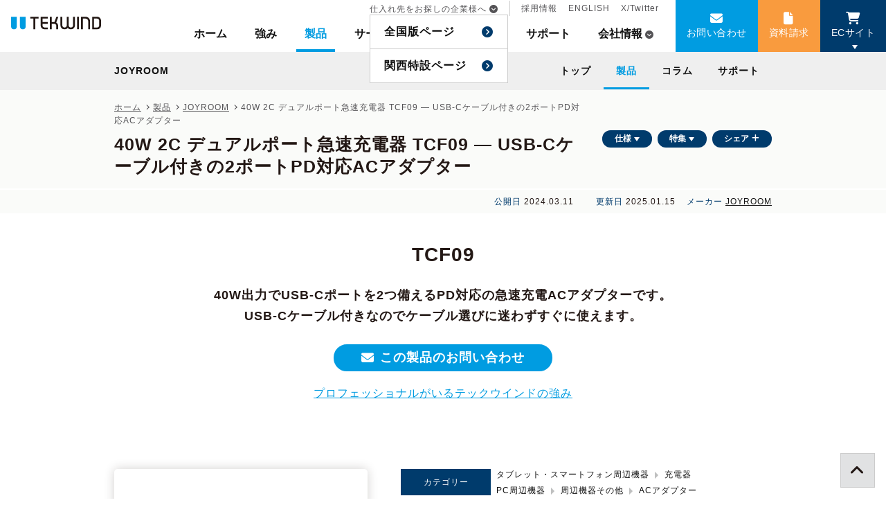

--- FILE ---
content_type: text/html; charset=UTF-8
request_url: https://www.tekwind.co.jp/joyroom/products/entry_17968.php
body_size: 14287
content:
<!DOCTYPE html>
<html lang="ja">

<head>
<!-- Google tag (gtag.js) -->
<script async src="https://www.googletagmanager.com/gtag/js?id=G-ME630W8TXX"></script>
<script>
  window.dataLayer = window.dataLayer || [];
  function gtag(){dataLayer.push(arguments);}
  gtag('js', new Date());

  gtag('config', 'G-ME630W8TXX');
  gtag('config', 'AW-11492005801');
</script>

<script>
  gtag('event', 'conversion', {
      'send_to': 'AW-11492005801/wEV2CIvjs_YZEKmv6Ocq',
      'value': 1.0,
      'currency': 'JPY',
      'aw_remarketing_only': true
  });
</script>

<!-- Google Tag Manager -->
<script>
  (function(w, d, s, l, i) {
    w[l] = w[l] || [];
    w[l].push({
      'gtm.start': new Date().getTime(),
      event: 'gtm.js'
    });
    var f = d.getElementsByTagName(s)[0],
      j = d.createElement(s),
      dl = l != 'dataLayer' ? '&l=' + l : '';
    j.async = true;
    j.src =
      'https://www.googletagmanager.com/gtm.js?id=' + i + dl;
    f.parentNode.insertBefore(j, f);
  })(window, document, 'script', 'dataLayer', 'GTM-P9JFSHD');
</script>

<!-- Yahoo公告 -->
<script async src="https://s.yimg.jp/images/listing/tool/cv/ytag.js"></script>
<script>
window.yjDataLayer = window.yjDataLayer || [];
function ytag() { yjDataLayer.push(arguments); }
ytag({"type":"ycl_cookie"});
</script><meta charset="utf-8">
<meta name="viewport" content="width=device-width,initial-scale=1">
<meta property="og:title" content="40W 2C デュアルポート急速充電器 TCF09 ― USB-Cケーブル付きの2ポートPD対応ACアダプター">
<meta name="description" content="40W出力でUSB-Cポートを2つ備えるPD対応の急速充電ACアダプターです。USB-Cケーブル付きなのでケーブル選びに迷わずすぐに使えます。" />
<meta property="og:description" content="40W出力でUSB-Cポートを2つ備えるPD対応の急速充電ACアダプターです。USB-Cケーブル付きなのでケーブル選びに迷わずすぐに使えます。" />
<meta property="og:type" content="article" />
<meta property="og:url" content="https://www.tekwind.co.jp/joyroom/products/entry_17968.php" />
<meta property="og:image" content="https://www.tekwind.co.jp/og_image.php?dir=products&id=17968" />
<meta property="og:site_name" content="テックウインドサイト" />
<meta property="fb:app_id" content="319206982307424" />
<meta name="twitter:card" content="summary_large_image" />
<meta name="twitter:site" content="@tekwind_" />
<meta name="twitter:title" content="40W 2C デュアルポート急速充電器 TCF09 ― USB-Cケーブル付きの2ポートPD対応ACアダプター" />
<title>40W 2C デュアルポート急速充電器 TCF09 ― USB-Cケーブル付きの2ポートPD対応ACアダプター｜テックウインド株式会社</title>
<link rel="shortcut icon" href="/favicon.ico">
<link rel="icon" href="/favicon.ico" type="image/vnd.microsoft.icon" />
<link rel="stylesheet" href="/assets/css/recent/recent.css?v=20250401" type="text/css" media="all" />
    <meta property="og:title" content="JOYROOM 40W 2C デュアルポート急速充電器 TCF09 ― USB-Cケーブル付きの2ポートPD対応ACアダプター｜テックウインド株式会社" />

</head>
<body id="body">
<!-- Google Tag Manager (noscript) -->
<noscript><iframe src="https://www.googletagmanager.com/ns.html?id=GTM-P9JFSHD" height="0" width="0" style="display:none;visibility:hidden"></iframe></noscript>
<!-- End Google Tag Manager (noscript) -->

    <header class="page-header"><div class="floater">
<!-- header -->
<div class="header">
  <div class="header__toggle" id="js-menu-toggle">
    <div class="hamburger-menu" id="js-menu-trigger" data-ns="hamburger-menu">
      <span class="hamburger-menu__line">
        <span></span>
      </span>
      <span class="hamburger-menu__text" id="js-menu-text">メニュー</span>
    </div>
  </div>
  <div class="header__inner">
    <div class="header__logo">
      <a href="/" class="logo-tekwind fade"><img src="/_img/_common/header/logo-tekwind.svg" alt="TEKWIND" width="130" height="18"></a>
    </div>
    <div class="header__menu" id="js-menu" data-ns="header__menu">
      <div class="header__close">
              </div>
      <nav class="global-menu">
        <div class="global-menu__primary">
          <ul class="global-list">
            <li class="global-list__item"><a href="/" class="global-list__anchor js-global-list-anchor " onclick="gaEvent('ボタン', 'クリック', 'gnav-home');" js-data="/">ホーム</a></li>
            <li class="global-list__item"><a href="/company/strength.php" class="global-list__anchor js-global-list-anchor " onclick="gaEvent('ボタン', 'クリック', 'gnav-strength');">強み</a></li>
            <li class="global-list__item"><a href="/products/" class="global-list__anchor js-global-list-anchor selected" onclick="gaEvent('ボタン', 'クリック', 'gnav-product');">製品</a></li>
            <li class="global-list__item"><a href="/service/" class="global-list__anchor js-global-list-anchor  " onclick="gaEvent('ボタン', 'クリック', 'gnav-service');">サービス</a></li>
            <li class="global-list__item"><a href="/showcase/" class="global-list__anchor js-global-list-anchor  " onclick="gaEvent('ボタン', 'クリック', 'gnav-showcase');">事例</a></li>
            <li class="global-list__item"><a href="/specials/" class="global-list__anchor js-global-list-anchor " onclick="gaEvent('ボタン', 'クリック', 'gnav-specials');">特集</a></li>
            <li class="global-list__item"><a href="/support/" class="global-list__anchor js-global-list-anchor " onclick="gaEvent('ボタン', 'クリック', 'gnav-support');">サポート</a></li>
            <li class="global-list__item global-list__item--company">
              <a href="/company/" class="global-list__anchor global-list__anchor--company js-global-list-anchor " onclick="gaEvent('ボタン', 'クリック', 'gnav-company');" data-dropdown-target="company-dropdown">会社情報</a>
              <div class="global-list__dropdown" data-dropdown-id="company-dropdown">
                <ul class="global-dropdown-list">
                  <li class="global-dropdown-list__item global-dropdown-list__item--mobile"><a href="/company/" class="global-dropdown-list__anchor" onclick="gaEvent('ボタン', 'クリック', 'gnav-company-index');">会社情報</a></li>
                  <li class="global-dropdown-list__item"><a href="/company/profile.php" class="global-dropdown-list__anchor" onclick="gaEvent('ボタン', 'クリック', 'gnav-company-profile');">会社概要</a></li>
                  <li class="global-dropdown-list__item"><a href="/company/message.php" class="global-dropdown-list__anchor" onclick="gaEvent('ボタン', 'クリック', 'gnav-company-message');">メッセージ</a></li>
                  <li class="global-dropdown-list__item"><a href="/company/vision.php" class="global-dropdown-list__anchor" onclick="gaEvent('ボタン', 'クリック', 'gnav-company-vision');">企業理念</a></li>
                  <li class="global-dropdown-list__item"><a href="/company/strength.php" class="global-dropdown-list__anchor" onclick="gaEvent('ボタン', 'クリック', 'gnav-company-strength');">当社の強み</a></li>
                  <li class="global-dropdown-list__item"><a href="/company/organization.php" class="global-dropdown-list__anchor" onclick="gaEvent('ボタン', 'クリック', 'gnav-company-organization');">組織</a></li>
                  <li class="global-dropdown-list__item"><a href="/company/history.php" class="global-dropdown-list__anchor" onclick="gaEvent('ボタン', 'クリック', 'gnav-company-history');">沿革</a></li>
                </ul>
              </div>
            </li>
          </ul>
          <ul class="global-secondary-list global-secondary-list--hide-mobile">
            <li class="global-secondary-list__item global-secondary-list__item--separate global-secondary-list__item--hide-mobile">
              <span class="global-secondary-list__anchor global-secondary-list__anchor--partner" data-dropdown-target="partner">仕入れ先をお探しの企業様へ</span>
              <div class="global-secondary-list__dropdown" data-dropdown-id="partner">
                <ul class="global-dropdown-list">
                  <li class="global-dropdown-list__item"><a href="/service/partner.php" class="global-dropdown-list__anchor" onclick="gaEvent('ボタン', 'クリック', 'gnav-partner');">全国版ページ</a></li>
                  <li class="global-dropdown-list__item"><a href="/specials/entry_640.php" class="global-dropdown-list__anchor" onclick="gaEvent('ボタン', 'クリック', 'gnav-osaka');">関西特設ページ</a></li>
                </ul>
              </div>
                                        </li>
            <li class="global-secondary-list__item"><a href="/company/recruit/" class="global-secondary-list__anchor" onclick="gaEvent('ボタン', 'クリック', 'gnav-recruit');">採用情報</a></li>
            <li class="global-secondary-list__item"><a href="/en/" class="global-secondary-list__anchor" onclick="gaEvent('ボタン', 'クリック', 'gnav-en');">ENGLISH</a></li>
            <li class="global-secondary-list__item"><a href="https://twitter.com/tekwind_" target="_blank" class="global-secondary-list__anchor" onclick="gaEvent('ボタン', 'クリック', 'gnav-twitter');">X/Twitter</a></li>
          </ul>
        </div>
        <div class="global-menu__cta">
          <ul class="global-cta-list">
            <li class="global-cta-list__item global-cta-list__item--contact">
              <a href="/contact/" class="global-cta-list__anchor global-cta-list__anchor--mail" onclick="gaEvent('ボタン', 'クリック', 'gnav-contact');">お問い合わせ</a>
            </li>
            <li class="global-cta-list__item global-cta-list__item--download">
              <a href="/docs/" class="global-cta-list__anchor global-cta-list__anchor--download" onclick="gaEvent('ボタン', 'クリック', 'gnav-download');">資料請求</a>
            </li>
            <li class="global-cta-list__item global-cta-list__item--ec">
              <button class="global-cta-list__anchor global-cta-list__anchor--cart" data-target="js-ec-dropdown" data-dropdown-target="ec" data-dropdown-type="click">ECサイト</button>
              <div class="global-cta-list__dropdown" id="js-ec-dropdown" data-dropdown-id="ec">
                <div class="ec-dropdown">
                  <p class="ec-dropdown__close fade" data-dropdown-target="ec" data-dropdown-type="click"><i class="fas fa-times-circle"></i></p>
                  <a class="ec-dropdown__anchor" href="/service/ec-btob.php" target="_blank" onclick="gaEvent('ボタン', 'クリック', 'gnav-法人向けEC');">
                    <div class="ec-dropdown__title">
                      法人様向けECサービス
                    </div>
                    <div class="ec-dropdown__copy">
                      導入の相談ができるECと1,000を超える製品数の販社様専用EC
                    </div>
                    <div class="ec-dropdown__text">
                      マウスコンピューターやパソコン工房とグループ企業であるテックウインドが運営するPC関連製品に強いECサービスです。
                    </div>
                  </a>
                  <a class="ec-dropdown__anchor" href="https://www.rakuten.co.jp/tekwind/" target="_blank" onclick="gaEvent('ボタン', 'クリック', 'gnav-楽天市場');">
                    <div class="ec-dropdown__title">
                      TEKWIND SHOP 楽天市場店
                    </div>
                    <div class="ec-dropdown__copy">
                      PCパーツやガジェットなどをメインとした個人の方向けのECサイト
                    </div>
                    <div class="ec-dropdown__text">
                      PCパーツ、PC、周辺機器、ゲーミング製品、ゴルフ用品などを揃えるECショップです。お得なセールや処分販売も行います。
                    </div>
                  </a>
                </div>
              </div>
            </li>
            <li class="global-cta-list__item global-cta-list__item--partner global-cta-list__item--hide-pc">
              <a href="/service/partner.php" class="global-cta-list__anchor global-cta-list__anchor--link" onclick="gaEvent('ボタン', 'クリック', 'gnav-partner-sp');">仕入先をお探しの方へ<br />（全国版ページ）</a>
            </li>
            <li class="global-cta-list__item global-cta-list__item--partner global-cta-list__item--hide-pc">
              <a href="/specials/entry_640.php" class="global-cta-list__anchor global-cta-list__anchor--link" onclick="gaEvent('ボタン', 'クリック', 'gnav-partner-osaka-sp');">仕入先をお探しの方へ<br />（関西特設ページ）</a>
            </li>
          </ul>
        </div>
        <div class="global-menu__mobile">
          <ul class="global-secondary-list">
            <li class="global-secondary-list__item global-secondary-list__item--separate global-secondary-list__item--hide-mobile"><a href="/service/partner.php" class="global-secondary-list__anchor" onclick="gaEvent('ボタン', 'クリック', 'gnav-partner');">仕入先をお探しの企業様へ</a></li>
            <li class="global-secondary-list__item"><a href="/company/recruit/" class="global-secondary-list__anchor" onclick="gaEvent('ボタン', 'クリック', 'gnav-recruit');">採用情報</a></li>
            <li class="global-secondary-list__item"><a href="/en/" class="global-secondary-list__anchor" onclick="gaEvent('ボタン', 'クリック', 'gnav-en');">ENGLISH</a></li>
            <li class="global-secondary-list__item"><a href="https://twitter.com/tekwind_" class="global-secondary-list__anchor" onclick="gaEvent('ボタン', 'クリック', 'gnav-twitter');">X/Twitter</a></li>
          </ul>
        </div>
      </nav>
    </div>
  </div>
</div>
<!-- header -->
<div class="local-menu -js-local-menu">
  <div class="local-menu__inner">
    <div class="local-menu-title -js-local-menu-name">
      <span class="local-menu-title__text">
        JOYROOM<span class="local-menu-title__mobile">のメニュー</span>
      </span>
    </div>
    <ul class="local-menu-list -js-local-menu-list">
              <li class="local-menu-list__item">
      <a href="/joyroom/products/category.php" class="local-menu-list__anchor js-local-menu-list-anchor " >
            <i class="local-menu-list__icon fas fa-chevron-circle-right"></i>
            トップ
          </a>
        </li>
              <li class="local-menu-list__item">
      <a href="/joyroom/products/category.php?p=products" class="local-menu-list__anchor js-local-menu-list-anchor selected" >
            <i class="local-menu-list__icon fas fa-chevron-circle-right"></i>
            製品
          </a>
        </li>
              <li class="local-menu-list__item">
      <a href="/joyroom/products/category.php?p=column" class="local-menu-list__anchor js-local-menu-list-anchor " >
            <i class="local-menu-list__icon fas fa-chevron-circle-right"></i>
            コラム
          </a>
        </li>
              <li class="local-menu-list__item">
      <a href="/joyroom/support/" class="local-menu-list__anchor js-local-menu-list-anchor " >
            <i class="local-menu-list__icon fas fa-chevron-circle-right"></i>
            サポート
          </a>
        </li>
          </ul>
  </div>
  <!--inner-->
</div></div><div class="page-title"><div class="page-title__inner"><div class="page-title__primary"><div class="breadcrumb">
  <ul itemscope itemtype="http://schema.org/BreadcrumbList">
    <li itemprop="itemListElement" itemscope itemtype="http://schema.org/ListItem">
      <a itemprop="item" href="/" ><span itemprop="name">ホーム</span></a>
      <meta itemprop="position" content="1" />
    </li>
              <li itemprop="itemListElement" itemscope itemtype="http://schema.org/ListItem">
            <a itemprop="item" href="/products/" ><span itemprop="name">製品</span></a>
            <meta itemprop="position" content="2" />
    </li>
                  <li itemprop="itemListElement" itemscope itemtype="http://schema.org/ListItem">
            <a itemprop="item" href="/joyroom/products/category.php" ><span itemprop="name">JOYROOM</span></a>
            <meta itemprop="position" content="3" />
    </li>
                  <li itemprop="itemListElement" itemscope itemtype="http://schema.org/ListItem">
            <span itemprop="item">
        <span itemprop="name">40W 2C デュアルポート急速充電器 TCF09 ― USB-Cケーブル付きの2ポートPD対応ACアダプター</span>
      </span>
            <meta itemprop="position" content="4" />
    </li>
          </ul>
</div><h1 class="page-title__text">40W 2C デュアルポート急速充電器 TCF09 ― USB-Cケーブル付きの2ポートPD対応ACアダプター</h1></div><div class="page-title__secondary"><div class="page-title__menu"><ul class="title-menu-list"><li class="title-menu-list__item"><a href="#spec" class="title-menu-list__anchor title-menu-list__anchor--arrow-down js-spec-scroll" onclick="">仕様</a></li><li class="title-menu-list__item"><a href="#related-feature" class="title-menu-list__anchor title-menu-list__anchor--arrow-down js-spec-scroll" onclick="">特集</a></li><li class="title-menu-list__item"><label class="title-menu-list__anchor title-menu-list__anchor--plus" for="sns-popup">シェア</label><!-- sns-popup --><div class="sns-popup title-menu-list__popup"><input type="checkbox" id="sns-popup" class="sns-popup__flag"><!-- <label for="sns-popup" class="sns-popup__overlay"></label> --><div class="sns-popup__inner"><p class="sns-popup__title">SNSでシェアする</p><div class="sns-popup__content"><ul class="icon-circle-list"><li class="icon-circle-list__item"><a href="https://twitter.com/intent/tweet?text=40W+2C+%E3%83%87%E3%83%A5%E3%82%A2%E3%83%AB%E3%83%9D%E3%83%BC%E3%83%88%E6%80%A5%E9%80%9F%E5%85%85%E9%9B%BB%E5%99%A8+TCF09+%E2%80%95+USB-C%E3%82%B1%E3%83%BC%E3%83%96%E3%83%AB%E4%BB%98%E3%81%8D%E3%81%AE2%E3%83%9D%E3%83%BC%E3%83%88PD%E5%AF%BE%E5%BF%9CAC%E3%82%A2%E3%83%80%E3%83%97%E3%82%BF%E3%83%BC%EF%BD%9C%E3%83%86%E3%83%83%E3%82%AF%E3%82%A6%E3%82%A4%E3%83%B3%E3%83%89%E6%A0%AA%E5%BC%8F%E4%BC%9A%E7%A4%BE&url=https%3A%2F%2Fwww.tekwind.co.jp%2Fjoyroom%2Fproducts%2Fentry_17968.php" class="icon-circle-list__anchor fade" target="_blank" rel="nofollow" title="Xでポストする"><i class="fa-brands fa-x-twitter"></i></a></li><li class="icon-circle-list__item"><a href="https://www.facebook.com/sharer/sharer.php?u=https%3A%2F%2Fwww.tekwind.co.jp%2Fjoyroom%2Fproducts%2Fentry_17968.php" class="icon-circle-list__anchor fade" rel="nofollow" target="_blank" title="facebookへ投稿する"><i class="fab fa-facebook-f" aria-hidden="true"></i></a></li></ul><label for="sns-popup" class="sns-popup__close">閉じる</label></div></div></div><!-- //sns-popup --></li></ul></div></div></div></div><div class="page-info"><div class="page-info__inner"><span class="page-info__date"><span class="page-info__label">公開日</span><span class="page-info__text">2024.03.11</span></span><span class="page-info__update"><span class="page-info__label">更新日</span><span class="page-info__text">2025.01.15</span></span><span class="page-info__maker"><span class="page-info__label">メーカー</span><span class="page-info__text"><a href="/joyroom/products/category.php">JOYROOM</a></span></span></div></div></header>


  <div class="content ">
    
  <main class="content__main">
    





    <!-- prod-main -->
    <div class="prod-main">
    

        <!-- mv -->
        <div class="mv prod-main__mv
            " >
            <div class="mv__inner">
                <h2 class="mv__title 
                                        ">
                                            TCF09
                                    </h2>
                <p class="mv__text 
                                        " data-fess="crawl">
                    40W出力でUSB-Cポートを2つ備えるPD対応の急速充電ACアダプターです。<br />
USB-Cケーブル付きなのでケーブル選びに迷わずすぐに使えます。
                </p>
            </div>
                                        <div class="mv__inner">
                    <div class="mv__contact">
                        <a href="/contact/form_corporate.php?maker=173&productName=40W%202C%20%E3%83%87%E3%83%A5%E3%82%A2%E3%83%AB%E3%83%9D%E3%83%BC%E3%83%88%E6%80%A5%E9%80%9F%E5%85%85%E9%9B%BB%E5%99%A8%20TCF09%20%E2%80%95%20USB-C%E3%82%B1%E3%83%BC%E3%83%96%E3%83%AB%E4%BB%98%E3%81%8D%E3%81%AE2%E3%83%9D%E3%83%BC%E3%83%88PD%E5%AF%BE%E5%BF%9CAC%E3%82%A2%E3%83%80%E3%83%97%E3%82%BF%E3%83%BC" class="button button--mail button--round" onClick="gaEvent('ボタン', 'クリック', 'contact-top-prod2');">この製品のお問い合わせ</a>
                        <p class="tac mt-3">
                            <a href="/company/strength.php">プロフェッショナルがいるテックウインドの強み</a>
                        </p>
                    </div>
                </div>
                    </div>
        <!-- //mv -->

        
        <!-- prod-main__summary -->
        <div class="prod-main__summary">
            <!-- prod-summary -->
            <div class="prod-summary " data-fess="crawl">
                <div class="prod-summary__inner">
                    <!-- prod-summary__left -->
                    <div class="prod-summary__left">

                                                    <!-- media-box -->
                            <div class="prod-summary__image modal-box">
                                <div class="modal-box__inner spotlight-group" data-page="false" data-player="false" data-autohide="true">
                                    <ul class="modal-box__label-list">
                                                                                                                                                            </ul>
                                    <a class="spotlight modal-box__anchor" href="/resources/products/17968_10770f86ff202ac5fc70edd81e36935a883a8dce.jpg">
                                        <img class="modal-box__img" src="/resources/products/17968_10770f86ff202ac5fc70edd81e36935a883a8dce_m.jpg" width="500" height="500" alt=" 40W 2C デュアルポート急速充電器 TCF09 ― USB-Cケーブル付きの2ポートPD対応ACアダプターの製品画像" />
                                    </a>
                                </div>
                            </div>
                            <!-- //modal-box -->
                        
                                                                            <div class="prod-summary__anchor">
                                <ul class="title-menu-list title-menu-list--mobile">
                                                                            <li class="title-menu-list__item">
                                            <a class="title-menu-list__anchor title-menu-list__anchor--arrow-down js-smooth-scroll title-menu-list__anchor--orange title-menu-list__anchor--strong" href="#summary-text" onclick="gaEvent('ボタン','クリック','スクロール概要-mobile');">
                                                概要
                                            </a>
                                        </li>
                                                                                                                <li class="title-menu-list__item">
                                            <a class="title-menu-list__anchor title-menu-list__anchor--arrow-down js-smooth-scroll title-menu-list__anchor--orange title-menu-list__anchor--strong" href="#entry" onclick="gaEvent('ボタン','クリック','スクロール特長-mobile');">
                                                特長
                                            </a>
                                        </li>
                                                                                                                <li class="title-menu-list__item">
                                            <a class="title-menu-list__anchor title-menu-list__anchor--arrow-down js-smooth-scroll title-menu-list__anchor--orange title-menu-list__anchor--strong" href="#spec" onclick="gaEvent('ボタン','クリック','スクロール仕様-mobile');">
                                                仕様
                                            </a>
                                        </li>
                                                                                                                                                    <li class="title-menu-list__item">
                                            <a class="title-menu-list__anchor title-menu-list__anchor--arrow-down js-smooth-scroll title-menu-list__anchor--orange title-menu-list__anchor--strong" href="#related-feature" onclick="gaEvent('ボタン','クリック','スクロール特集-mobile');">
                                                特集
                                            </a>
                                        </li>
                                                                    </ul>
                            </div>
                        
                                                                            <div class="prod-summary__info">
                                <dl class="info-box">
                                                                            <div class="info-box__row">
                                            <dt class="info-box__title">メーカー型番</dt>
                                            <dd class="info-box__data">JR-TCF09</dd>
                                        </div>
                                                                                                                <div class="info-box__row">
                                            <dt class="info-box__title">TEKWIND型番</dt>
                                            <dd class="info-box__data">NPS-TCF09</dd>
                                        </div>
                                                                                                                <div class="info-box__row">
                                            <dt class="info-box__title">JAN/UPC</dt>
                                            <dd class="info-box__data">6956116702113</dd>
                                        </div>
                                                                        
                                                                    </dl>
                                                                    <div class="mt-3 mb-1 tac">
                                                                                    <a href="https://www.tekwind.shop/shopdetail/000000003025/" class="button button--green button--full button--cart button--round my-1" onclick="gaEvent('ボタン','クリック','makeshop');" target="_blank">法人専用ECで購入</a>
                                                                                                                            <a href="https://item.rakuten.co.jp/tekwind/tcf09/" class="button button--light-blue button--full button--cart button--round my-1" onclick="gaEvent('ボタン','クリック','rakuten');" target="_blank">楽天市場店で購入</a>
                                                                            </div>
                                                            </div>
                            <!-- // -->
                                            </div>
                    <!-- //prod-summary__left -->
                    <!-- prod-summary__right -->
                    <div class="prod-summary__right">
                        <div class="prod-summary__category">
                            <dl class="info-box">
                                <div class="info-box__row">
                                    <dt class="info-box__title">カテゴリー</dt>
                                    <dd class="info-box__data">
                                        <ul class="category-nav">
                                            <li class="category-nav__item">
                                                                                                    <a class="category-nav__link" href="/products/search.php?category=785&maker=173">タブレット・スマートフォン周辺機器</a>
                                                                                                    <a class="category-nav__link" href="/products/search.php?category=443&maker=173">充電器</a>
                                                                                            </li>
                                                                                            <li class="category-nav__item">
                                                                                                            <a class="category-nav__link" href="/products/search.php?category=209&maker=173">PC周辺機器</a>
                                                                                                            <a class="category-nav__link" href="/products/search.php?category=253&maker=173">周辺機器その他</a>
                                                                                                            <a class="category-nav__link" href="/products/search.php?category=887&maker=173">ACアダプター</a>
                                                                                                        </a>
                                                </li>
                                                                                    </ul>
                                    </dd>
                                </div>
                            </dl>
                        </div>


                                                    <div class="prod-summary__title">
                                TCF09の主な特長
                            </div>
                            <div class="prod-summary__text" id="summary-text">
                                <ul class="list"><li class="list__item">40W出力、2台のデバイスを同時に急速充電します。</li><li class="list__item">スマートチップとデュアルポート独立配電でデバイスを保護します。</li><li class="list__item">PD3.0、QC3.0急速充電プロトコルをサポートしています。</li><li class="list__item">複数の保護機能により安全に充電します。</li></ul>
                            </div>
                                                <div class="prod-summary__tag">
                            <ul class="tag-list">
                                
                            </ul>
                        </div>
                    </div>
                    <!-- //prod-summary__right -->

                                    </div>
            </div>
            <!-- //prod-summary -->
        </div>
        <!-- //prod-main__summary -->
                    <!-- prod-main__gallery -->
            <div class="prod-main__gallery">

                                <!-- prod-gallery -->
                <div class="prod-gallery">
                    <!-- gallery -->
                    <div class="gallery swiper-container ">
                                                <div class="gallery__inner swiper-wrapper">
                                                            <div class="gallery__item swiper-slide " data-page="true" data-player="false" autohide="true">

                                    <a href="/resources/products_images/17968/f91dcd3a080982b80e74c008c71568db2554515b_l.jpg" class="spt-item gallery__anchor"><img src="/resources/products_images/17968/f91dcd3a080982b80e74c008c71568db2554515b_s.jpg" width="250" height="250" loading="lazy" alt="製品写真" /></a>
                                </div>
                                                            <div class="gallery__item swiper-slide " data-page="true" data-player="false" autohide="true">

                                    <a href="/resources/products_images/17968/ee981964dff7bae4d96b36ff0a9dfea94a9acffd_l.jpg" class="spt-item gallery__anchor"><img src="/resources/products_images/17968/ee981964dff7bae4d96b36ff0a9dfea94a9acffd_s.jpg" width="250" height="250" loading="lazy" alt="製品写真" /></a>
                                </div>
                                                            <div class="gallery__item swiper-slide " data-page="true" data-player="false" autohide="true">

                                    <a href="/resources/products_images/17968/7cc24091dd626ccefbae972d6e86266f38a961c5_l.jpg" class="spt-item gallery__anchor"><img src="/resources/products_images/17968/7cc24091dd626ccefbae972d6e86266f38a961c5_s.jpg" width="250" height="250" loading="lazy" alt="製品写真" /></a>
                                </div>
                                                            <div class="gallery__item swiper-slide " data-page="true" data-player="false" autohide="true">

                                    <a href="/resources/products_images/17968/bc0262435678e3fda841e1e80308b454b16025a6_l.jpg" class="spt-item gallery__anchor"><img src="/resources/products_images/17968/bc0262435678e3fda841e1e80308b454b16025a6_s.jpg" width="250" height="250" loading="lazy" alt="製品写真" /></a>
                                </div>
                            
                        </div>
                        <div class="swiper-button-prev gallery__arrow-left"></div>
                        <div class="swiper-button-next gallery__arrow-right"></div>
                    </div>
                    <!-- //gallery -->
                </div>
                <!-- //prod-gallery -->
            </div>
            <!-- //prod-main__gallery -->
                <!-- prod-main__contact -->
        <div class="prod-main__contact">
            <div class="flex-button">
                                    <a href="/contact/form_corporate.php?maker=173&productName=40W%202C%20%E3%83%87%E3%83%A5%E3%82%A2%E3%83%AB%E3%83%9D%E3%83%BC%E3%83%88%E6%80%A5%E9%80%9F%E5%85%85%E9%9B%BB%E5%99%A8%20TCF09%20%E2%80%95%20USB-C%E3%82%B1%E3%83%BC%E3%83%96%E3%83%AB%E4%BB%98%E3%81%8D%E3%81%AE2%E3%83%9D%E3%83%BC%E3%83%88PD%E5%AF%BE%E5%BF%9CAC%E3%82%A2%E3%83%80%E3%83%97%E3%82%BF%E3%83%BC" class="flex-button__anchor flex-button__anchor--shine " onClick="gaEvent('ボタン', 'クリック', '製品-概要-お問合せ');">
                        <span class="flex-button__note">お客様に最適な製品をご提案いたします</span>
                        <span class="flex-button__text flex-button__text--mail">お見積りや納期のご相談</span>
                    </a>
                
                                    <a href="https://ecexpress.tekwind.co.jp/shop/g/g1000046993?utm_source=tekwind&utm_medium=site&utm_campaign=product_detail" target="_blank" class="flex-button__anchor flex-button__anchor--navy " onClick="gaEvent('ボタン', 'クリック', '製品-概要-ECEXPRESS');">
                        <span class="flex-button__note">仕入れ、見積サービス</span>
                        <span class="flex-button__text flex-button__text--cart">販社様専用 会員制サイト</span>
                    </a>
                
                            </div>
        </div>
        <!-- //prod-main__contact -->

                    <!-- prod-main__shop -->
            <div class="prod-main__shop">
                <div class="prod-shop">
                    <div class="prod-shop__inner fix-width">
                        <h4 class="prod-shop__title line-title">購入できる販売店</h4>
                        <ul class="prod-shop__list shop-list">
                            <li class="shop-list__item"><span class="shop-list__header"><span class="shop-list__label">ECサイト</span><span class="shop-list__label shop-list__label--consumer">一般向け</span></span><a href="https://www.amazon.co.jp/dp/B0D1419M1P/?m=A3OII27N5VWJN3" class="shop-list__link" target="_blank"><span class="shop-list__name">Amazon</span><span class="shop-list__text"></span></a></li>

                        </ul>
                    </div>
                </div>
            </div>
            <!-- //prod-main__shop -->
        
        <!-- prod-main__banner -->
        <div class="prod-main__banner">
              <div class="container-xl">
  <!-- タブレット -->
    <!-- /タブレット -->

  <!-- HDD -->
    <!-- /HDD -->

  <!-- QNAP -->
    <!-- /QNAP -->

  <!-- SERVER -->
    <!-- /SERVER -->

  <!-- サイネージ -->
    <!-- /サイネージ -->

</div>        </div>
        <!-- //prod-main__banner -->

                    <!-- prod-main__feature -->
            <div class="prod-main__feature">
                <div class="prod-feature">
                    <div class="entry" id="entry">
                        <section class="section">
    <div class="fix">
        <div class="row">
            <div class="col-sm-6 mb-4 mb-sm-0">
                <h2 class="fs-h4 mb-3 tac">製品紹介動画</h2>
                <figure>
                    <a class="lightbox" href="/_img/product/category/joyroom/tcf09/tcf09us.mp4" controls="" autoplay="" muted="">
                        <img src="/_img/product/category/joyroom/tcf09/video-tcf09.jpg" width="800" height="450" loading="lazy">
                    </a>
                </figure>
                <!-- <p class="label label--navy">製品紹介動画</p> -->
            </div>
            <div class="col-sm-6">
                <h2 class="fs-h4 mb-3 tac">プロモーション動画</h2>
                <figure>
                    <a class="lightbox" href="/_img/product/category/joyroom/common/king.mp4" controls="" autoplay="" muted="">
                        <img src="/_img/product/category/joyroom/common/video-king.jpg" width="800" height="450" loading="lazy">
                    </a>
                </figure>
                <!-- <p class="label label--navy">プロモーション動画</p> -->
            </div>
        </div>
    </div>
</section>
                        <section class="d-block d-md-none mb-0">
                            <div class="fix tac">
                                <h3 class="h3">お気軽にお問い合わせください</h3>
                                <a href="/contact/form_corporate.php?maker=173&productName=40W%202C%20%E3%83%87%E3%83%A5%E3%82%A2%E3%83%AB%E3%83%9D%E3%83%BC%E3%83%88%E6%80%A5%E9%80%9F%E5%85%85%E9%9B%BB%E5%99%A8%20TCF09%20%E2%80%95%20USB-C%E3%82%B1%E3%83%BC%E3%83%96%E3%83%AB%E4%BB%98%E3%81%8D%E3%81%AE2%E3%83%9D%E3%83%BC%E3%83%88PD%E5%AF%BE%E5%BF%9CAC%E3%82%A2%E3%83%80%E3%83%97%E3%82%BF%E3%83%BC" class="button button--mail button--round" onclick="gaEvent('ボタン', 'クリック', 'contact-自由入力欄最下部（モバイル）');">この製品のお問い合わせ</a>
                            </div>
                        </section>
                    </div>
                </div>
            </div>
        
                
                
                    <!-- prod-main__spec -->
            <div class="prod-main__spec" id="spec">
                <div class="accordion">

                    <input type="checkbox" class="accordion__flag" id="flag-accordion-spec" aria-label="製品の仕様の開閉" checked />
                                        <div class="accordion__content fix-width">
                        <div class="accordion__content-title">
                            <h2 class="h2 mt-0">
                                製品仕様
                                <span>SPEC</span>
                            </h2>
                        </div>
                        <div class="entry pt-0" data-fess="crawl">
                                                            
                                <div class="spec-box">
                                    <div class="spec-box__item">

                                                                                    <h3 class="h3 mt-4">基本仕様</h3><dl class="line-table" data-name="spec-basic"><div class="line-table__row"><dt class="line-table__title">最大出力</dt><dd class="line-table__data">40W</dd></div><div class="line-table__row"><dt class="line-table__title">入力</dt><dd class="line-table__data">AC 100-240V～50/60Hz、0.8A（Max）</dd></div><div class="line-table__row"><dt class="line-table__title">出力</dt><dd class="line-table__data">PD-1出力：5V=3A、9V=2.22A、12V=1.67A、20W<br />
PD-2出力：5V=3A、9V=2.22A、12V=1.67A、20W</dd></div><div class="line-table__row"><dt class="line-table__title">USBポート</dt><dd class="line-table__data">USB-C × 2</dd></div><div class="line-table__row"><dt class="line-table__title">材質</dt><dd class="line-table__data">PC耐火材料</dd></div><div class="line-table__row"><dt class="line-table__title">本体サイズ</dt><dd class="line-table__data">約52.5mm × 30mm × 47mm</dd></div><div class="line-table__row"><dt class="line-table__title">本体重量</dt><dd class="line-table__data">約86g</dd></div><div class="line-table__row"><dt class="line-table__title">付属品</dt><dd class="line-table__data">1m USB-C to USB-Cケーブル、マニュアル、保証書</dd></div></dl><h3 class="h3">本体サイズ</h3><dl class="line-table" data-name="spec-unit-size"><div class="line-table__row"><dt class="line-table__title">幅(W)</dt><dd class="line-table__data">3cm</dd></div><div class="line-table__row"><dt class="line-table__title">奥行(D)</dt><dd class="line-table__data">4.7cm</dd></div><div class="line-table__row"><dt class="line-table__title">高さ(H)</dt><dd class="line-table__data">5.25cm</dd></div><div class="line-table__row"><dt class="line-table__title">重量</dt><dd class="line-table__data">86g</dd></div></dl>
                                                                                <h3 class="h3">法令関連</h3><dl class="line-table" data-name="spec-decree"><div class="line-table__row"><dt class="line-table__title">電気用品安全(PSE)</dt><dd class="line-table__data">PSE対応</dd></div><div class="line-table__row"><dt class="line-table__title">電波法(TELEC認証)</dt><dd class="line-table__data">対象外</dd></div><div class="line-table__row"><dt class="line-table__title">RoHS対応</dt><dd class="line-table__data">RoHS対応</dd></div></dl>

                                    </div>
                                </div>

                                                    </div>

                    </div>
                </div>
            </div>
            <!-- //prod-main__spec -->
        

        
        
                                    
            </div>
            <!-- //prod-main -->

            </main>
            <!-- //main-area -->

        
  </main>

    
  <aside class="content__aside">
    
            <!-- prod-sub -->
            <div class="prod-sub">

                                    <div class="prod-sub__item fix-width">
                        <div class="prod-sub__item-title">
                            <h2 class="h2 mt-0" id="related-product">
                                関連する製品
                                <span>
                                    タブレット・スマートフォン周辺機器
                                </span>
                            </h2>
                        </div>
                        <div class="prod-sub__item-content">
                            <ul class="mb-4">
                                                                    <li class="mb-3">
                                        <a href="/ASU/products/entry_20037.php" class="border fade p-3 p-sm-2 block-link">
                                            <div class="container-fluid">
                                                <div class="row align-items-center">
                                                    <div class="col-12 col-sm-4 col-md-3">
                                                        <p class="tac"><img src="/resources/products/20037_bc2d80ec0d393ef1a49770df78c1a12173a73857_s.png" loading="lazy" width="148" height="148" alt="ROG Tessen Mobile Controllerの写真" /></p>
                                                    </div>
                                                    <div class="col">
                                                        <p class="fw-bold word--break mb-2">ROG Tessen Mobile Controller</p>
                                                        <p class="fs-second mb-2">画期的な折りたたみ式ヒンジを搭載し、折りたたんで簡単に持ち運ぶことができる
Androidスマートフォン向けモバイルコントローラー</p>
                                                        <p class="link link--circle link--navy">詳細を見る</p>
                                                    </div>
                                                </div>
                                            </div>
                                        </a>
                                    </li>
                                                                    <li class="mb-3">
                                        <a href="/kyocera/products/entry_18777.php" class="border fade p-3 p-sm-2 block-link">
                                            <div class="container-fluid">
                                                <div class="row align-items-center">
                                                    <div class="col-12 col-sm-4 col-md-3">
                                                        <p class="tac"><img src="/resources/products/18777_03374f3f760cee291ab96ac4f3fc3271600b56b9_s.jpg" loading="lazy" width="148" height="148" alt="DIGNO SX4対応卓上ホルダーの写真" /></p>
                                                    </div>
                                                    <div class="col">
                                                        <p class="fw-bold word--break mb-2">DIGNO SX4対応卓上ホルダー</p>
                                                        <p class="fs-second mb-2">京セラ DIGNO SX4対応 卓上ホルダー ODS304U</p>
                                                        <p class="link link--circle link--navy">詳細を見る</p>
                                                    </div>
                                                </div>
                                            </div>
                                        </a>
                                    </li>
                                                                    <li class="mb-3">
                                        <a href="/kyocera/products/entry_18780.php" class="border fade p-3 p-sm-2 block-link">
                                            <div class="container-fluid">
                                                <div class="row align-items-center">
                                                    <div class="col-12 col-sm-4 col-md-3">
                                                        <p class="tac"><img src="/resources/products/18780_cf923e777ebba8902ba7e9c9b13431cca5fee64a_s.jpg" loading="lazy" width="148" height="148" alt="DuraForce EX対応卓上ホルダーの写真" /></p>
                                                    </div>
                                                    <div class="col">
                                                        <p class="fw-bold word--break mb-2">DuraForce EX対応卓上ホルダー</p>
                                                        <p class="fs-second mb-2">京セラ DuraForce EX対応卓上ホルダー ODS303U</p>
                                                        <p class="link link--circle link--navy">詳細を見る</p>
                                                    </div>
                                                </div>
                                            </div>
                                        </a>
                                    </li>
                                                                    <li class="mb-3">
                                        <a href="/kyocera/products/entry_18783.php" class="border fade p-3 p-sm-2 block-link">
                                            <div class="container-fluid">
                                                <div class="row align-items-center">
                                                    <div class="col-12 col-sm-4 col-md-3">
                                                        <p class="tac"><img src="/resources/products/18783_4b21f3516be616f697c6f8183bba106b33a22e60_s.jpg" loading="lazy" width="148" height="148" alt="DuraForce EX対応電池パック充電器の写真" /></p>
                                                    </div>
                                                    <div class="col">
                                                        <p class="fw-bold word--break mb-2">DuraForce EX対応電池パック充電器</p>
                                                        <p class="fs-second mb-2">京セラ DuraForca EX対応電池パック充電器 ODB701</p>
                                                        <p class="link link--circle link--navy">詳細を見る</p>
                                                    </div>
                                                </div>
                                            </div>
                                        </a>
                                    </li>
                                                            </ul>
                            <div class="tac">
                                <a href="/products/cat.php?category=785" class="button button--round button--list button--navy">
                                    タブレット・スマートフォン周辺機器の一覧を見る
                                </a>
                            </div>
                        </div>
                    </div>
                
                
                                    <div class="prod-sub__item fix-width">
                        <div class="prod-sub__item-title">
                            <h2 class="h2 mt-0" id="related-feature">
                                関連する特集
                                <span>充電器の特集記事</span>
                            </h2>
                        </div>
                        <div class="prod-sub__item-content">
                            <ul class="border-list" id="related-feature-list">
                                                                    <li class="border-list__item">
                                        <a href="/specials/entry_691.php" class="border-list__link fade">
                                            <div class="special-box">
                                                <div class="special-box__header"><span class="special-box__label label label--navy">インタビュー・レビュー</span>
                                                </div>                                                <div class="special-box__content">
                                                    <p class="special-box__title">
                                                        紙のペンのような使い心地！ iPad・Apple Pencil用アイテム「Rock Paper Pencil」メーカーインタビュー 
                                                    </p>
                                                    <div class="special-box__info">
                                                        <div class="pv-box">
                                                            <span class="pv-box__label">閲覧数</span>
                                                            <span class="pv-box__text">2,184</span>
                                                            <span class="pv-box__label">月間閲覧数</span>
                                                            <span class="pv-box__text">80</span>
                                                        </div>
                                                    </div>
                                                </div>

                                            </div>
                                        </a>
                                    </li>
                                                                    <li class="border-list__item">
                                        <a href="/specials/entry_669.php" class="border-list__link fade">
                                            <div class="special-box">
                                                <div class="special-box__header"><span class="special-box__label label label--navy">その他</span>
                                                </div>                                                <div class="special-box__content">
                                                    <p class="special-box__title">
                                                        IPアドレスの設定について
                                                    </p>
                                                    <div class="special-box__info">
                                                        <div class="pv-box">
                                                            <span class="pv-box__label">閲覧数</span>
                                                            <span class="pv-box__text">12,298</span>
                                                            <span class="pv-box__label">月間閲覧数</span>
                                                            <span class="pv-box__text">572</span>
                                                        </div>
                                                    </div>
                                                </div>

                                            </div>
                                        </a>
                                    </li>
                                                            </ul>
                        </div>
                        <div class="prod-sub__item-action">
                            <button type="button" class="button button--more button--round button--navy button--shadow -js-related-list-opener" data-open-for="related-feature-list" data-open-limit="3">
                                特集記事をもっと見る
                            </button>
                        </div>
                    </div>
                
                <!-- prod-sub__banner -->
                <div class="prod-main__banner">
                      <div class="container-xl">
  <!-- タブレット -->
    <!-- /タブレット -->

  <!-- HDD -->
    <!-- /HDD -->

  <!-- QNAP -->
    <!-- /QNAP -->

  <!-- SERVER -->
    <!-- /SERVER -->

  <!-- サイネージ -->
    <!-- /サイネージ -->

</div>                </div>
                <!-- //prod-sub__banner -->

                <!-- prod-sub__contact -->
                <div class="prod-sub__contact">
                    <div class="big-contact">
                        <div class="big-contact__inner fix-width">
                            <p class="big-contact__text">お客様に最適なIT機器をお探しいたします</p>
                            <div class="big-contact__action">
                                <a href="/contact/form_corporate.php?maker=173&productName=40W%202C%20%E3%83%87%E3%83%A5%E3%82%A2%E3%83%AB%E3%83%9D%E3%83%BC%E3%83%88%E6%80%A5%E9%80%9F%E5%85%85%E9%9B%BB%E5%99%A8%20TCF09%20%E2%80%95%20USB-C%E3%82%B1%E3%83%BC%E3%83%96%E3%83%AB%E4%BB%98%E3%81%8D%E3%81%AE2%E3%83%9D%E3%83%BC%E3%83%88PD%E5%AF%BE%E5%BF%9CAC%E3%82%A2%E3%83%80%E3%83%97%E3%82%BF%E3%83%BC" class="button button--light-blue button--mail button--round" onClick="gaEvent('ボタン', 'クリック', 'contact-bottom-prod2');">お見積り・ご相談はこちら</a>
                            </div>
                            <div class="big-contact__extra mt-4 tac">
                                <a href="/company/strength.php" class="fc-white">プロフェッショナルがいるテックウインドの強み</a>
                            </div>
                        </div>
                    </div>
                </div>
                <!-- //prod-sub__contact -->

                <!-- prod-sub__searchbox -->
                <div class="prod-sub__searchbox">
                    <p class="fs-h4 fw-bold tac mt-0">製品検索</p>
                    <div class="container-xl">
                        <div class="row">
                            <div class="col-12">
                                  
<!-- 検索 -->
<form method="get" action="/products/search.php" class="mb-3">
  <div class="search-form-second ">
    <div class="search-form-second__grid-1">
      <div class="search-form-second__title">製品カテゴリー</div>
    </div>
    <div class="search-form-second__grid-2">
      <div class="search-form-second__select-wrapper">
        <select name="products_category1" id="products_category_lv1" size="1" class="js-category-loader search-form-second__category-select" aria-label="製品の大カテゴリー" data-loader="2,1,select,false">
          <option value="" selected="selected">大カテゴリー</option>
          <option value="29">ノートPC・デスクトップPC・ベアキット</option>
<option value="56">PCパーツ</option>
<option value="209">PC周辺機器</option>
<option value="922">パソコン用バッグ/リュック</option>
<option value="423">タブレット・スマートフォン</option>
<option value="785">タブレット・スマートフォン周辺機器</option>
<option value="335">NAS（Network Attached Storage）</option>
<option value="324">サーバー・ワークステーション</option>
<option value="790">サーバー・ワークステーションパーツ</option>
<option value="744">ストレージ</option>
<option value="445">HPCシステム</option>
<option value="614">ネットワーク機器</option>
<option value="562">産業用／組込み用筐体・パソコン</option>
<option value="571">産業用／組込み用パーツ</option>
<option value="895">産業用／組込み用周辺機器</option>
<option value="556">LEDプロダクト</option>
<option value="1030">産業用ドローン</option>
<option value="34">ソフトウェア</option>
<option value="972">プラットフォーム</option>
<option value="940">クラウドサービス</option>
<option value="451">デジタルサイネージ</option>
<option value="874">Web会議システム</option>
<option value="958">字幕表⽰システム</option>
<option value="644">イヤホン</option>
<option value="645">ヘッドホン</option>
<option value="646">ヘッドセット</option>
<option value="647">AV周辺機器</option>
<option value="673">チェア・デスク</option>
<option value="496">家電製品</option>
<option value="817">ウェアラブル</option>
<option value="552">スマートセキュリティーシステム</option>
<option value="706">アートデバイス</option>
<option value="642">ホーム＆キッチン</option>
<option value="515">楽器</option>
<option value="616">翻訳機</option>
<option value="779">モニター</option>
<option value="724">ゴルフ用品</option>

        </select>
      </div>
    </div>
    <div class="search-form-second__grid-3">
      <div class="search-form-second__select-wrapper">
        <select name="products_category2" id="products_category_lv2" size="1" class="js-category-loader search-form-second__category-select" aria-label="製品の中カテゴリー" data-loader="3,2,select,false">
          <option value="" selected="selected">中カテゴリー</option>
        </select>
      </div>
    </div>
    <div class="search-form-second_grid-4">
      <div class="search-form-second__select-wrapper">
        <select name="products_category3" id="products_category_lv3" class=" search-form-second__category-select" aria-label="製品の小カテゴリー" size="1">
          <option value="" selected="selected">小カテゴリー</option>
        </select>
      </div>
    </div>

    <div class="search-form-second__grid-5">
      <div class="search-form-second__title">
        製品名
      </div>
    </div>
    <div class="search-form-second__grid-6">
      <div class="search-form-second__data">
        <input type="text" name="name" value="" aria-label="製品名" />
      </div>
    </div>
    <div class="search-form-second__grid-7">
      <div class="search-form-second__title">
        メーカー指定
      </div>
    </div>
    <div class="search-form-second__grid-8">
      <div class="search-form-second__data search-form-second__data--maker">
        <div class="search-form-second__select-wrapper">
          <select name="maker" size="1" aria-label="メーカー指定">
            <option value="">指定しない</option>
            <option value="29">Intel</option>
<option value="30">Microsoft</option>
<option value="31">Western Digital</option>
<option value="21">ASUS</option>
<option value="134">NVIDIA</option>
<option value="32">ELSA Japan</option>
<option value="26">QNAP</option>
<option value="62">Supermicro</option>
<option value="133">DATAPATH</option>
<option value="25">GeChic</option>
<option value="61">Kingston</option>
<option value="122">AKRacing</option>
<option value="194">Targus</option>
<option value="35">Adaptec</option>
<option value="121">ADATA</option>
<option value="192">Aetina</option>
<option value="186">AMD</option>
<option value="178">ASRock</option>
<option value="179">Astro HQ LLC</option>
<option value="84">Avalue Technology</option>
<option value="200">be quiet!</option>
<option value="204">Black Box</option>
<option value="126">BrightSign</option>
<option value="205">brother</option>
<option value="77">CENTURY MICRO</option>
<option value="67">CORSAIR</option>
<option value="191">Dahua Technology Japan</option>
<option value="196">DTEN</option>
<option value="33">Ergotron</option>
<option value="88">ESTRADE</option>
<option value="24">FAMOUS COMPUTER</option>
<option value="203">HI SHARP</option>
<option value="147">Inno Disk Japan</option>
<option value="181">InVue</option>
<option value="188">IPEVO</option>
<option value="202">IronYun</option>
<option value="173">JOYROOM</option>
<option value="167">Lenovo</option>
<option value="195">LIMNO</option>
<option value="209">LINDY</option>
<option value="175">Magconn</option>
<option value="168">Motorola</option>
<option value="127">NEC</option>
<option value="157">NETGEAR</option>
<option value="117">Quanta</option>
<option value="164">RZN Golf</option>
<option value="155">SanDisk</option>
<option value="151">Seagate</option>
<option value="166">SHARP</option>
<option value="152">SILVERSTONE JAPAN</option>
<option value="207">SMART</option>
<option value="172">Solidigm</option>
<option value="120">Sonnet</option>
<option value="211">Soradynamics</option>
<option value="198">SOTI</option>
<option value="193">Sunday Golf</option>
<option value="197">SuperSpeed Golf</option>
<option value="184">Synology</option>
<option value="89">TEKWIND</option>
<option value="105">TOSHIBA</option>
<option value="129">TOSHIBA（システムソリューション）</option>
<option value="159">Transcend Japan</option>
<option value="27">VIA</option>
<option value="210">Wasabi</option>
<option value="171">WELLPUTT FRANCE SAS</option>
<option value="187">アイリスオーヤマ</option>
<option value="169">エムディーエス</option>
<option value="182">セルシス</option>
<option value="165">トランスレコグ</option>
<option value="199">マウスコンピューター</option>
<option value="189">ヨシノパワージャパン</option>
<option value="141">ロジテックINAソリューションズ</option>
<option value="176">京セラ</option>
<option value="132">朝日木材加工</option>
<option value="123">福猫</option>
<option value="148">Arlo</option>
<option value="130">Meze Audio</option>
<option value="110">NOWing SERVER</option>
<option value="143">FLEMO</option>
<option value="111">NOWing PC Pelliot</option>
<option value="19">ACARD</option>
<option value="119">ArmorActive</option>
<option value="131">Clear Tune Monitors Inc.</option>
<option value="112">CLIDE</option>
<option value="66">EVGA</option>
<option value="174">Gorilla Technology Inc.</option>
<option value="153">Instant Technology</option>
<option value="150">j5create</option>
<option value="154">Jumper</option>
<option value="1">Luminoa</option>
<option value="158">Neonode</option>
<option value="42">Scosche Industries</option>
<option value="156">Wiswell</option>
<option value="144">Zivix Technology</option>

          </select>
        </div>
      </div>
    </div>
    <div class="search-form-second__grid-9">
      <span class="search-form-second__title">
        並び順
      </span>
      <span class="search-form-second__data search-form-second__data--order">
                                  <label><input type="radio" name="order" value="1" checked="checked" />おすすめ順</label>　
<label><input type="radio" name="order" value="2" />新着順</label>　
<label><input type="radio" name="order" value="3" />更新日順</label>　
      </span>
    </div>
    <div class="search-form-second__grid-11">
      <span class="search-form-second__title">
        販売状況
      </span>
      <span class="search-form-second__data search-form-second__data--status">
        <label class="search-form-second__label"><input type="checkbox" name="withEndOfSale" value="1"  /> 販売終了品も含める</label>
      </span>
    </div>
    <div class="search-form-second__grid-10">
      <span class="search-form-second__title">
        販売店情報
      </span>
      <span class="search-form-second__data search-form-second__data--ec">
        <label class="search-form-second__label"><input type="checkbox" name="linkOfShop" value="1"  />「有り」のみ表示</label>
      </span>
    </div>

    
    <div class="search-form-second__grid-12">
                  <p class="tac mb-2">
        <button type="submit" class="button button--round button--navy button--search" value="検索">製品を検索</button>
      </p>
    </div>
  </div>
</form>

<script>
  document.addEventListener('DOMContentLoaded', function() {
    const hiddenInput = document.querySelector('input[name="tag"]');
    const displayTags = document.querySelector('.display-tags');
    const resetButton = document.querySelector('.tagRestBtn a');

    // リセットボタンのクリックイベントを設定
    resetButton.addEventListener('click', function(event) {
      event.preventDefault();
      displayTags.textContent = '';
      hiddenInput.value = '';
      document.querySelector('.tagRestBtn').textContent = 'なし';
    });
  });
</script>
<!-- /検索 -->                            </div>
                        </div>
                    </div>
                </div>
                <!-- //prod-sub__searchbox -->

            </div>
            <!-- //prod-sub -->

        
  </aside>

  </div>







<!-- footer -->
<footer class="footer">
  <div class="footer__extra">
    <a href="#body" class="footer__pagetop" title="上部へ戻る">
      <i class="fa-solid fa-angle-up"></i>
    </a>
  </div>
  <section class="footer__primary">
    <div class="footer-container">
      <ul class="footer-head-menu">
        <li class="footer-head-menu__item">
          <a href="/service/partner.php" class="footer-button footer-button--company">
            仕入れ先を探している企業様へ
          </a>
        </li>
        <li class="footer-head-menu__item">
          <a href="/service/ec-btob.php" class="footer-button footer-button--desktop">
            法人様向けECサービス
          </a>
        </li>
        <li class="footer-head-menu__item">
          <a href="/contact/" class="footer-button footer-button--mail">
            お問い合せ
          </a>
        </li>
      </ul>
      <ul class="footer-menu-list">
        <li class="footer-menu-list__item">
          <a href="/products/" class="footer-menu-list__anchor">製品</a>
          <ul class="footer-menu-second-list">
            <li class="footer-menu-second-list__item">
              <a href="/products/#product-search" class="footer-menu-second-list__anchor">製品検索</a>
            </li>
            <li class="footer-menu-second-list__item">
              <a href="/products/#product-category" class="footer-menu-second-list__anchor">製品カテゴリー一覧</a>
            </li>
            <li class="footer-menu-second-list__item">
              <a href="/products/#product-maker" class="footer-menu-second-list__anchor">取扱メーカー一覧</a>
            </li>
                        <li class="footer-menu-second-list__item">
              <a href="/products/#product-news" class="footer-menu-second-list__anchor">新着製品情報</a>
            </li>
          </ul>
        </li>
        <li class="footer-menu-list__item">
          <a href="/service/" class="footer-menu-list__anchor">サービス</a>
          <ul class="footer-menu-second-list">
            <li class="footer-menu-second-list__item">
              <a href="/service/partner.php" class="footer-menu-second-list__anchor">仕入れ先を探している企業様へ（全国向け）</a>
            </li>
            <li class="footer-menu-second-list__item">
              <a href="/specials/entry_632.php" class="footer-menu-second-list__anchor">仕入れ先を探している企業様へ（関西向け）</a>
            </li>
            <li class="footer-menu-second-list__item">
              <a href="/service/" class="footer-menu-second-list__anchor">流通サービスの紹介</a>
              <ul class="footer-menu-third-list">
                <li class="footer-menu-third-list__item">
                  <a href="/service/si.php" class="footer-menu-third-list__anchor">SIer、システムビルダーのお客様</a>
                </li>
                <li class="footer-menu-third-list__item">
                  <a href="/service/retail.php" class="footer-menu-third-list__anchor">パソコン専門店、家電量販店のお客様</a>
                </li>
                <li class="footer-menu-third-list__item">
                  <a href="/service/embedded.php" class="footer-menu-third-list__anchor">開発・製造業のお客様</a>
                </li>
                <li class="footer-menu-third-list__item">
                  <a href="/service/reseller.php" class="footer-menu-third-list__anchor">流通商社（リセラー）のお客様</a>
                </li>
              </ul>
            </li>
            <li class="footer-menu-second-list__item">
              <a href="/service/#solution-3" class="footer-menu-second-list__anchor">トータルソリューションのご提案</a>
              <ul class="footer-menu-third-list">
                <li class="footer-menu-third-list__item">
                  <a href="/service/entry_30.php" class="footer-menu-third-list__anchor">タブレットを業務専用端末として活用</a>
                </li>
                <li class="footer-menu-third-list__item">
                  <a href="/service/entry_29.php" class="footer-menu-third-list__anchor">用途に合わせたサーバー機器の選定</a>
                </li>
                <li class="footer-menu-third-list__item">
                  <a href="/service/signage.php" class="footer-menu-third-list__anchor">安価にデジタルサイネージを導入</a>
                </li>
              </ul>
            </li>
            <li class="footer-menu-second-list__item">
              <a href="/service/trial.php" class="footer-menu-second-list__anchor">評価機・デモ機貸出のご案内</a>
            </li>
            <li class="footer-menu-second-list__item">
              <a href="/service/ec-btob.php" class="footer-menu-second-list__anchor">法人様向けECサービスのご紹介</a>
            </li>
            <li class="footer-menu-second-list__item">
              <a href="/service/factory.php" class="footer-menu-second-list__anchor">自社工場サービス</a>
            </li>
          </ul>
        </li>
        <li class="footer-menu-list__item">
          <a href="/showcase/" class="footer-menu-list__anchor">事例／特集</a>
          <ul class="footer-menu-second-list">
            <li class="footer-menu-second-list__item">
              <a href="/showcase/" class="footer-menu-second-list__anchor">導入事例</a>
            </li>
            <li class="footer-menu-second-list__item">
              <a href="/specials/" class="footer-menu-second-list__anchor">特集</a>
              <ul class="footer-menu-third-list">
                <li class="footer-menu-third-list__item">
                  <a href="/specials/#sbox-5" class="footer-menu-third-list__anchor">タブレット</a>
                </li>
                <li class="footer-menu-third-list__item">
                  <a href="/specials/#sbox-1" class="footer-menu-third-list__anchor">サーバー</a>
                </li>
                <li class="footer-menu-third-list__item">
                  <a href="/specials/#sbox-2" class="footer-menu-third-list__anchor">NAS</a>
                </li>
                <li class="footer-menu-third-list__item">
                  <a href="/specials/#sbox-6" class="footer-menu-third-list__anchor">ネットワーク機器</a>
                </li>
                <li class="footer-menu-third-list__item">
                  <a href="/specials/#sbox-7" class="footer-menu-third-list__anchor">デジタルサイネージ</a>
                </li>
                <li class="footer-menu-third-list__item">
                  <a href="/specials/#sbox-3" class="footer-menu-third-list__anchor">PC／ベアボーン</a>
                </li>
                <li class="footer-menu-third-list__item">
                  <a href="/specials/#sbox-4" class="footer-menu-third-list__anchor">PC周辺機器／パーツ</a>
                </li>
                <li class="footer-menu-third-list__item">
                  <a href="/specials/#sbox-9" class="footer-menu-third-list__anchor">OS／ソフトウェア</a>
                </li>
                <li class="footer-menu-third-list__item">
                  <a href="/specials/#sbox-8" class="footer-menu-third-list__anchor">オフィスチェア（ゲーミングチェア）</a>
                </li>
                <li class="footer-menu-third-list__item">
                  <a href="/specials/#sbox-10" class="footer-menu-third-list__anchor">その他</a>
                </li>
              </ul>
            </li>
          </ul>
        </li>
        <li class="footer-menu-list__item">
          <a href="/support/" class="footer-menu-list__anchor">サポート</a>
          <ul class="footer-menu-second-list">
            <li class="footer-menu-second-list__item">
              <a href="/support/support_line.php" class="footer-menu-second-list__anchor">製品サポートセンター窓口一覧</a>
            </li>
            <li class="footer-menu-second-list__item">
              <a href="/support/warranty.php" class="footer-menu-second-list__anchor">製品保証一覧</a>
            </li>
            <li class="footer-menu-second-list__item">
              <a href="/support/serial.php" class="footer-menu-second-list__anchor">製品シリアル番号の確認方法</a>
            </li>
            <li class="footer-menu-second-list__item">
              <a href="/faq/" class="footer-menu-second-list__anchor">FAQ一覧</a>
            </li>
            <li class="footer-menu-second-list__item">
              <a href="/support/files.php" class="footer-menu-second-list__anchor">各種ダウンロード</a>
            </li>
            <li class="footer-menu-second-list__item">
              <a href="/support/warranty2.php" class="footer-menu-second-list__anchor">保証規定</a>
            </li>
            <li class="footer-menu-second-list__item">
              <a href="/support/repair.php" class="footer-menu-second-list__anchor">修理受付のご案内</a>
            </li>
          </ul>
        </li>
        <li class="footer-menu-list__item">
          <a href="/company/profile.php" class="footer-menu-list__anchor">会社情報</a>
          <ul class="footer-menu-second-list">
            <li class="footer-menu-second-list__item">
              <a href="/company/message.php" class="footer-menu-second-list__anchor">メッセージ</a>
            </li>
            <li class="footer-menu-second-list__item">
              <a href="/company/vision.php" class="footer-menu-second-list__anchor">企業理念</a>
            </li>
            <li class="footer-menu-second-list__item">
              <a href="/company/strength.php" class="footer-menu-second-list__anchor">当社の強み</a>
            </li>
            <li class="footer-menu-second-list__item">
              <a href="/company/organization.php" class="footer-menu-second-list__anchor">組織</a>
            </li>
            <li class="footer-menu-second-list__item">
              <a href="/company/history.php" class="footer-menu-second-list__anchor">沿革</a>
            </li>
            <li class="footer-menu-second-list__item">
              <a href="/ir/" class="footer-menu-second-list__anchor">電子公告</a>
            </li>
          </ul>
          <a href="/sns/" class="footer-menu-list__anchor">SNS</a>
          <a href="/company/recruit/" class="footer-menu-list__anchor">採用情報</a>
          <a href="/en/" class="footer-menu-list__anchor">ENGLISH</a>
        </li>
      </ul>

    </div>
  </section>
  <section class="footer__secondary">
    <div class="footer-container">
      <ul class="footer-sub-menu-list">
        <li class="footer-sub-menu-list__item">
          <a href="/contact/" class="footer-sub-menu-list__anchor">お問い合わせ</a>
        </li>
        <li class="footer-sub-menu-list__item">
          <a href="/news/" class="footer-sub-menu-list__anchor">更新情報</a>
        </li>
        <li class="footer-sub-menu-list__item">
          <a href="/sitemap/" class="footer-sub-menu-list__anchor">サイトマップ</a>
        </li>
        <li class="footer-sub-menu-list__item">
          <a href="/about/" class="footer-sub-menu-list__anchor">このサイトについて</a>
        </li>
        <li class="footer-sub-menu-list__item">
          <a href="/ecoactivity/" class="footer-sub-menu-list__anchor">環境方針</a>
        </li>
        <li class="footer-sub-menu-list__item">
          <a href="/qualitypolicy/" class="footer-sub-menu-list__anchor">品質方針</a>
        </li>
        <li class="footer-sub-menu-list__item">
          <a href="/pp/" class="footer-sub-menu-list__anchor">個人情報保護方針</a>
        </li>
        <li class="footer-sub-menu-list__item">
          <a href="/cookie/" class="footer-sub-menu-list__anchor">クッキーポリシー</a>
        </li>
        <li class="footer-sub-menu-list__item">
          <a href="/column/" class="footer-sub-menu-list__anchor"><span class="buttonIn">コラム</span></a>
        </li>
      </ul>
    </div>
  </section>
  <section class="footer__tertiary">
    <div class="footer-container">
      <p class="footer-copyright">© TEKWIND 2026</p>
    </div>
  </section>
</footer>
<!-- //footer -->





<script src="/assets/js/runtime/bundle.js" defer></script>
<script src="/assets/js/recent/bundle.js" defer></script>
    <script src="/assets/js/products/entry_mode2/bundle.js?v=20251217" defer></script>

    
    

<!-- THC start (require "/assets/js/runtime/bundle.js" before analytics) -->
<script src="/assets/js/tool/analytics/bundle.js" defer></script>
<!-- THC end -->

<!-- HPF -->
<script type="text/javascript">
  var _paq = _paq || [];
  _paq.push(["trackPageView"]);
  _paq.push(["enableLinkTracking"]);

  (function() {
    var u = (("https:" == document.location.protocol) ? "https" : "http") +
      "://wa2.hot-profile.com/006763/";
    _paq.push(["setTrackerUrl", u + "006763.php"]);
    _paq.push(["setSiteId", "52436987"]);
    var d = document,
      g = d.createElement("script"),
      s = d.getElementsByTagName("script")[0];
    g.type = "text/javascript";
    g.defer = true;
    g.async = true;
    g.src = u + "006763.js";
    s.parentNode.insertBefore(g, s);
  })();
</script>
<!-- End HPF Code -->

<!-- YTM start -->
<script id="tagjs" type="text/javascript">
  (function() {
    var tagjs = document.createElement("script");
    var s = document.getElementsByTagName("script")[0];
    tagjs.async = true;
    tagjs.src = "//s.yjtag.jp/tag.js#site=YLTnHrt";
    s.parentNode.insertBefore(tagjs, s);
  }());
</script>
<noscript>
  <iframe src="//b.yjtag.jp/iframe?c=YLTnHrt" width="1" height="1" frameborder="0" scrolling="no" marginheight="0" marginwidth="0"></iframe>
</noscript>
<!-- YTM end -->
</body>

</html>

--- FILE ---
content_type: text/css
request_url: https://www.tekwind.co.jp/assets/css/recent/recent.css?v=20250401
body_size: 54709
content:
a,abbr,acronym,address,applet,article,aside,audio,b,big,blockquote,body,canvas,caption,center,cite,code,dd,del,details,dfn,div,dl,dt,em,embed,fieldset,figcaption,figure,footer,form,h1,h2,h3,h4,h5,h6,header,hgroup,html,i,iframe,img,ins,kbd,label,legend,li,mark,menu,nav,object,ol,output,p,pre,q,ruby,s,samp,section,small,span,strike,strong,sub,summary,sup,table,tbody,td,tfoot,th,thead,time,tr,tt,u,ul,var,video{border:0;box-sizing:border-box;font-size:100%;font:inherit;margin:0;padding:0;vertical-align:baseline}article,aside,details,figcaption,figure,footer,header,hgroup,menu,nav,section{display:block}body{line-height:1}ol,ul{list-style:none}blockquote,q{quotes:none}blockquote:after,blockquote:before,q:after,q:before{content:"";content:none}table{border-collapse:collapse;border-spacing:0}@keyframes pulse-fade{0%{opacity:1;transform:scale(1)}to{opacity:0;transform:scale(1.4)}}@keyframes fade-in{0%{opacity:0}to{opacity:1}}@keyframes fade-out{0%{opacity:1}to{opacity:0}}@keyframes fade-scale-in{0%{opacity:0;transform:scale(0)}1%{opacity:0;transform:scale(1)}to{opacity:1;transform:scale(1)}}@keyframes fade-scale-out{0%{opacity:1;transform:scale(1)}99%{opacity:0;transform:scale(1)}to{opacity:0;transform:scale(0)}}@keyframes modal-in{0%{height:0;width:0}to{height:100%;width:100%}}@keyframes modal-out{0%{height:100%;width:100%}to{height:100%;width:0}}body{font-feature-settings:"liga" 0;color:#231815;counter-reset:number;font-family:Noto Sans JP,YuGothic,ヒラギノ角ゴ ProN W3,Hiragino Kaku Gothic ProN,Helvetica Neue,Verdana,sans-serif;font-size:16px;font-size:1rem;height:100%;letter-spacing:1px;line-height:1.7;position:relative;text-align:left;width:100%}h2,h3,h4,h5,h6{font-weight:700;margin-bottom:1.25rem}h2,h3,h4{line-height:1.4}h2{font-size:27.2px;font-size:1.7rem;font-weight:700;margin-top:3rem}@media screen and (min-width:768px){h2{font-size:32px;font-size:2rem}}h3{font-size:23.8px;font-size:1.4875rem;font-weight:700;margin-top:2rem}@media screen and (min-width:768px){h3{font-size:28px;font-size:1.75rem}}h4{font-size:20.4px;font-size:1.275rem;font-weight:700;margin-top:1.75rem}@media screen and (min-width:768px){h4{font-size:24px;font-size:1.5rem}}h5{font-size:15.3px;font-size:.95625rem;font-weight:700;margin-top:1.5rem}@media screen and (min-width:768px){h5{font-size:18px;font-size:1.125rem}}h6{font-size:16px;font-size:1rem;font-weight:700;margin-top:1.25rem}p{margin-bottom:1rem}p:last-child{margin-bottom:0}a{color:#009ce1}@media screen and (min-width:768px){a:hover{text-decoration:none}}img{height:auto;max-width:100%}figure{margin-bottom:1rem}figure figcaption{color:#003b6c;margin-top:.25rem}video{height:auto;max-width:100%}em,strong{font-weight:700}hr{border:none;border-top:1px solid #ccc}table caption{font-weight:700;margin-bottom:.5rem}table td,table th{padding:.5rem}table th{font-weight:700}sup{font-size:smaller;vertical-align:super}input{box-sizing:border-box}.container,.container-fluid,.container-lg,.container-md,.container-sm,.container-xl,.container-xxl{--bs-gutter-x:1.5rem;--bs-gutter-y:0;margin-left:auto;margin-right:auto;padding-left:calc(var(--bs-gutter-x)*.5);padding-right:calc(var(--bs-gutter-x)*.5);width:100%}@media(min-width:576px){.container,.container-sm{max-width:540px}}@media(min-width:768px){.container,.container-md,.container-sm{max-width:720px}}@media(min-width:992px){.container,.container-lg,.container-md,.container-sm{max-width:960px}}@media(min-width:1200px){.container,.container-lg,.container-md,.container-sm,.container-xl{max-width:1140px}}@media(min-width:1400px){.container,.container-lg,.container-md,.container-sm,.container-xl,.container-xxl{max-width:1320px}}:root{--bs-breakpoint-xs:0;--bs-breakpoint-sm:576px;--bs-breakpoint-md:768px;--bs-breakpoint-lg:992px;--bs-breakpoint-xl:1200px;--bs-breakpoint-xxl:1400px}.row{--bs-gutter-x:1.5rem;--bs-gutter-y:0;display:flex;flex-wrap:wrap;margin-left:calc(var(--bs-gutter-x)*-.5);margin-right:calc(var(--bs-gutter-x)*-.5);margin-top:calc(var(--bs-gutter-y)*-1)}.row>*{box-sizing:border-box;flex-shrink:0;margin-top:var(--bs-gutter-y);max-width:100%;padding-left:calc(var(--bs-gutter-x)*.5);padding-right:calc(var(--bs-gutter-x)*.5);width:100%}.col{flex:1 0 0%}.row-cols-auto>*{flex:0 0 auto;width:auto}.row-cols-1>*{flex:0 0 auto;width:100%}.row-cols-2>*{flex:0 0 auto;width:50%}.row-cols-3>*{flex:0 0 auto;width:33.3333333333%}.row-cols-4>*{flex:0 0 auto;width:25%}.row-cols-5>*{flex:0 0 auto;width:20%}.row-cols-6>*{flex:0 0 auto;width:16.6666666667%}.col-auto{flex:0 0 auto;width:auto}.col-1{flex:0 0 auto;width:8.33333333%}.col-2{flex:0 0 auto;width:16.66666667%}.col-3{flex:0 0 auto;width:25%}.col-4{flex:0 0 auto;width:33.33333333%}.col-5{flex:0 0 auto;width:41.66666667%}.col-6{flex:0 0 auto;width:50%}.col-7{flex:0 0 auto;width:58.33333333%}.col-8{flex:0 0 auto;width:66.66666667%}.col-9{flex:0 0 auto;width:75%}.col-10{flex:0 0 auto;width:83.33333333%}.col-11{flex:0 0 auto;width:91.66666667%}.col-12{flex:0 0 auto;width:100%}.offset-1{margin-left:8.33333333%}.offset-2{margin-left:16.66666667%}.offset-3{margin-left:25%}.offset-4{margin-left:33.33333333%}.offset-5{margin-left:41.66666667%}.offset-6{margin-left:50%}.offset-7{margin-left:58.33333333%}.offset-8{margin-left:66.66666667%}.offset-9{margin-left:75%}.offset-10{margin-left:83.33333333%}.offset-11{margin-left:91.66666667%}.g-0,.gx-0{--bs-gutter-x:0}.g-0,.gy-0{--bs-gutter-y:0}.g-1,.gx-1{--bs-gutter-x:0.25rem}.g-1,.gy-1{--bs-gutter-y:0.25rem}.g-2,.gx-2{--bs-gutter-x:0.5rem}.g-2,.gy-2{--bs-gutter-y:0.5rem}.g-3,.gx-3{--bs-gutter-x:1rem}.g-3,.gy-3{--bs-gutter-y:1rem}.g-4,.gx-4{--bs-gutter-x:1.5rem}.g-4,.gy-4{--bs-gutter-y:1.5rem}.g-5,.gx-5{--bs-gutter-x:3rem}.g-5,.gy-5{--bs-gutter-y:3rem}@media(min-width:576px){.col-sm{flex:1 0 0%}.row-cols-sm-auto>*{flex:0 0 auto;width:auto}.row-cols-sm-1>*{flex:0 0 auto;width:100%}.row-cols-sm-2>*{flex:0 0 auto;width:50%}.row-cols-sm-3>*{flex:0 0 auto;width:33.3333333333%}.row-cols-sm-4>*{flex:0 0 auto;width:25%}.row-cols-sm-5>*{flex:0 0 auto;width:20%}.row-cols-sm-6>*{flex:0 0 auto;width:16.6666666667%}.col-sm-auto{flex:0 0 auto;width:auto}.col-sm-1{flex:0 0 auto;width:8.33333333%}.col-sm-2{flex:0 0 auto;width:16.66666667%}.col-sm-3{flex:0 0 auto;width:25%}.col-sm-4{flex:0 0 auto;width:33.33333333%}.col-sm-5{flex:0 0 auto;width:41.66666667%}.col-sm-6{flex:0 0 auto;width:50%}.col-sm-7{flex:0 0 auto;width:58.33333333%}.col-sm-8{flex:0 0 auto;width:66.66666667%}.col-sm-9{flex:0 0 auto;width:75%}.col-sm-10{flex:0 0 auto;width:83.33333333%}.col-sm-11{flex:0 0 auto;width:91.66666667%}.col-sm-12{flex:0 0 auto;width:100%}.offset-sm-0{margin-left:0}.offset-sm-1{margin-left:8.33333333%}.offset-sm-2{margin-left:16.66666667%}.offset-sm-3{margin-left:25%}.offset-sm-4{margin-left:33.33333333%}.offset-sm-5{margin-left:41.66666667%}.offset-sm-6{margin-left:50%}.offset-sm-7{margin-left:58.33333333%}.offset-sm-8{margin-left:66.66666667%}.offset-sm-9{margin-left:75%}.offset-sm-10{margin-left:83.33333333%}.offset-sm-11{margin-left:91.66666667%}.g-sm-0,.gx-sm-0{--bs-gutter-x:0}.g-sm-0,.gy-sm-0{--bs-gutter-y:0}.g-sm-1,.gx-sm-1{--bs-gutter-x:0.25rem}.g-sm-1,.gy-sm-1{--bs-gutter-y:0.25rem}.g-sm-2,.gx-sm-2{--bs-gutter-x:0.5rem}.g-sm-2,.gy-sm-2{--bs-gutter-y:0.5rem}.g-sm-3,.gx-sm-3{--bs-gutter-x:1rem}.g-sm-3,.gy-sm-3{--bs-gutter-y:1rem}.g-sm-4,.gx-sm-4{--bs-gutter-x:1.5rem}.g-sm-4,.gy-sm-4{--bs-gutter-y:1.5rem}.g-sm-5,.gx-sm-5{--bs-gutter-x:3rem}.g-sm-5,.gy-sm-5{--bs-gutter-y:3rem}}@media(min-width:768px){.col-md{flex:1 0 0%}.row-cols-md-auto>*{flex:0 0 auto;width:auto}.row-cols-md-1>*{flex:0 0 auto;width:100%}.row-cols-md-2>*{flex:0 0 auto;width:50%}.row-cols-md-3>*{flex:0 0 auto;width:33.3333333333%}.row-cols-md-4>*{flex:0 0 auto;width:25%}.row-cols-md-5>*{flex:0 0 auto;width:20%}.row-cols-md-6>*{flex:0 0 auto;width:16.6666666667%}.col-md-auto{flex:0 0 auto;width:auto}.col-md-1{flex:0 0 auto;width:8.33333333%}.col-md-2{flex:0 0 auto;width:16.66666667%}.col-md-3{flex:0 0 auto;width:25%}.col-md-4{flex:0 0 auto;width:33.33333333%}.col-md-5{flex:0 0 auto;width:41.66666667%}.col-md-6{flex:0 0 auto;width:50%}.col-md-7{flex:0 0 auto;width:58.33333333%}.col-md-8{flex:0 0 auto;width:66.66666667%}.col-md-9{flex:0 0 auto;width:75%}.col-md-10{flex:0 0 auto;width:83.33333333%}.col-md-11{flex:0 0 auto;width:91.66666667%}.col-md-12{flex:0 0 auto;width:100%}.offset-md-0{margin-left:0}.offset-md-1{margin-left:8.33333333%}.offset-md-2{margin-left:16.66666667%}.offset-md-3{margin-left:25%}.offset-md-4{margin-left:33.33333333%}.offset-md-5{margin-left:41.66666667%}.offset-md-6{margin-left:50%}.offset-md-7{margin-left:58.33333333%}.offset-md-8{margin-left:66.66666667%}.offset-md-9{margin-left:75%}.offset-md-10{margin-left:83.33333333%}.offset-md-11{margin-left:91.66666667%}.g-md-0,.gx-md-0{--bs-gutter-x:0}.g-md-0,.gy-md-0{--bs-gutter-y:0}.g-md-1,.gx-md-1{--bs-gutter-x:0.25rem}.g-md-1,.gy-md-1{--bs-gutter-y:0.25rem}.g-md-2,.gx-md-2{--bs-gutter-x:0.5rem}.g-md-2,.gy-md-2{--bs-gutter-y:0.5rem}.g-md-3,.gx-md-3{--bs-gutter-x:1rem}.g-md-3,.gy-md-3{--bs-gutter-y:1rem}.g-md-4,.gx-md-4{--bs-gutter-x:1.5rem}.g-md-4,.gy-md-4{--bs-gutter-y:1.5rem}.g-md-5,.gx-md-5{--bs-gutter-x:3rem}.g-md-5,.gy-md-5{--bs-gutter-y:3rem}}@media(min-width:992px){.col-lg{flex:1 0 0%}.row-cols-lg-auto>*{flex:0 0 auto;width:auto}.row-cols-lg-1>*{flex:0 0 auto;width:100%}.row-cols-lg-2>*{flex:0 0 auto;width:50%}.row-cols-lg-3>*{flex:0 0 auto;width:33.3333333333%}.row-cols-lg-4>*{flex:0 0 auto;width:25%}.row-cols-lg-5>*{flex:0 0 auto;width:20%}.row-cols-lg-6>*{flex:0 0 auto;width:16.6666666667%}.col-lg-auto{flex:0 0 auto;width:auto}.col-lg-1{flex:0 0 auto;width:8.33333333%}.col-lg-2{flex:0 0 auto;width:16.66666667%}.col-lg-3{flex:0 0 auto;width:25%}.col-lg-4{flex:0 0 auto;width:33.33333333%}.col-lg-5{flex:0 0 auto;width:41.66666667%}.col-lg-6{flex:0 0 auto;width:50%}.col-lg-7{flex:0 0 auto;width:58.33333333%}.col-lg-8{flex:0 0 auto;width:66.66666667%}.col-lg-9{flex:0 0 auto;width:75%}.col-lg-10{flex:0 0 auto;width:83.33333333%}.col-lg-11{flex:0 0 auto;width:91.66666667%}.col-lg-12{flex:0 0 auto;width:100%}.offset-lg-0{margin-left:0}.offset-lg-1{margin-left:8.33333333%}.offset-lg-2{margin-left:16.66666667%}.offset-lg-3{margin-left:25%}.offset-lg-4{margin-left:33.33333333%}.offset-lg-5{margin-left:41.66666667%}.offset-lg-6{margin-left:50%}.offset-lg-7{margin-left:58.33333333%}.offset-lg-8{margin-left:66.66666667%}.offset-lg-9{margin-left:75%}.offset-lg-10{margin-left:83.33333333%}.offset-lg-11{margin-left:91.66666667%}.g-lg-0,.gx-lg-0{--bs-gutter-x:0}.g-lg-0,.gy-lg-0{--bs-gutter-y:0}.g-lg-1,.gx-lg-1{--bs-gutter-x:0.25rem}.g-lg-1,.gy-lg-1{--bs-gutter-y:0.25rem}.g-lg-2,.gx-lg-2{--bs-gutter-x:0.5rem}.g-lg-2,.gy-lg-2{--bs-gutter-y:0.5rem}.g-lg-3,.gx-lg-3{--bs-gutter-x:1rem}.g-lg-3,.gy-lg-3{--bs-gutter-y:1rem}.g-lg-4,.gx-lg-4{--bs-gutter-x:1.5rem}.g-lg-4,.gy-lg-4{--bs-gutter-y:1.5rem}.g-lg-5,.gx-lg-5{--bs-gutter-x:3rem}.g-lg-5,.gy-lg-5{--bs-gutter-y:3rem}}@media(min-width:1200px){.col-xl{flex:1 0 0%}.row-cols-xl-auto>*{flex:0 0 auto;width:auto}.row-cols-xl-1>*{flex:0 0 auto;width:100%}.row-cols-xl-2>*{flex:0 0 auto;width:50%}.row-cols-xl-3>*{flex:0 0 auto;width:33.3333333333%}.row-cols-xl-4>*{flex:0 0 auto;width:25%}.row-cols-xl-5>*{flex:0 0 auto;width:20%}.row-cols-xl-6>*{flex:0 0 auto;width:16.6666666667%}.col-xl-auto{flex:0 0 auto;width:auto}.col-xl-1{flex:0 0 auto;width:8.33333333%}.col-xl-2{flex:0 0 auto;width:16.66666667%}.col-xl-3{flex:0 0 auto;width:25%}.col-xl-4{flex:0 0 auto;width:33.33333333%}.col-xl-5{flex:0 0 auto;width:41.66666667%}.col-xl-6{flex:0 0 auto;width:50%}.col-xl-7{flex:0 0 auto;width:58.33333333%}.col-xl-8{flex:0 0 auto;width:66.66666667%}.col-xl-9{flex:0 0 auto;width:75%}.col-xl-10{flex:0 0 auto;width:83.33333333%}.col-xl-11{flex:0 0 auto;width:91.66666667%}.col-xl-12{flex:0 0 auto;width:100%}.offset-xl-0{margin-left:0}.offset-xl-1{margin-left:8.33333333%}.offset-xl-2{margin-left:16.66666667%}.offset-xl-3{margin-left:25%}.offset-xl-4{margin-left:33.33333333%}.offset-xl-5{margin-left:41.66666667%}.offset-xl-6{margin-left:50%}.offset-xl-7{margin-left:58.33333333%}.offset-xl-8{margin-left:66.66666667%}.offset-xl-9{margin-left:75%}.offset-xl-10{margin-left:83.33333333%}.offset-xl-11{margin-left:91.66666667%}.g-xl-0,.gx-xl-0{--bs-gutter-x:0}.g-xl-0,.gy-xl-0{--bs-gutter-y:0}.g-xl-1,.gx-xl-1{--bs-gutter-x:0.25rem}.g-xl-1,.gy-xl-1{--bs-gutter-y:0.25rem}.g-xl-2,.gx-xl-2{--bs-gutter-x:0.5rem}.g-xl-2,.gy-xl-2{--bs-gutter-y:0.5rem}.g-xl-3,.gx-xl-3{--bs-gutter-x:1rem}.g-xl-3,.gy-xl-3{--bs-gutter-y:1rem}.g-xl-4,.gx-xl-4{--bs-gutter-x:1.5rem}.g-xl-4,.gy-xl-4{--bs-gutter-y:1.5rem}.g-xl-5,.gx-xl-5{--bs-gutter-x:3rem}.g-xl-5,.gy-xl-5{--bs-gutter-y:3rem}}@media(min-width:1400px){.col-xxl{flex:1 0 0%}.row-cols-xxl-auto>*{flex:0 0 auto;width:auto}.row-cols-xxl-1>*{flex:0 0 auto;width:100%}.row-cols-xxl-2>*{flex:0 0 auto;width:50%}.row-cols-xxl-3>*{flex:0 0 auto;width:33.3333333333%}.row-cols-xxl-4>*{flex:0 0 auto;width:25%}.row-cols-xxl-5>*{flex:0 0 auto;width:20%}.row-cols-xxl-6>*{flex:0 0 auto;width:16.6666666667%}.col-xxl-auto{flex:0 0 auto;width:auto}.col-xxl-1{flex:0 0 auto;width:8.33333333%}.col-xxl-2{flex:0 0 auto;width:16.66666667%}.col-xxl-3{flex:0 0 auto;width:25%}.col-xxl-4{flex:0 0 auto;width:33.33333333%}.col-xxl-5{flex:0 0 auto;width:41.66666667%}.col-xxl-6{flex:0 0 auto;width:50%}.col-xxl-7{flex:0 0 auto;width:58.33333333%}.col-xxl-8{flex:0 0 auto;width:66.66666667%}.col-xxl-9{flex:0 0 auto;width:75%}.col-xxl-10{flex:0 0 auto;width:83.33333333%}.col-xxl-11{flex:0 0 auto;width:91.66666667%}.col-xxl-12{flex:0 0 auto;width:100%}.offset-xxl-0{margin-left:0}.offset-xxl-1{margin-left:8.33333333%}.offset-xxl-2{margin-left:16.66666667%}.offset-xxl-3{margin-left:25%}.offset-xxl-4{margin-left:33.33333333%}.offset-xxl-5{margin-left:41.66666667%}.offset-xxl-6{margin-left:50%}.offset-xxl-7{margin-left:58.33333333%}.offset-xxl-8{margin-left:66.66666667%}.offset-xxl-9{margin-left:75%}.offset-xxl-10{margin-left:83.33333333%}.offset-xxl-11{margin-left:91.66666667%}.g-xxl-0,.gx-xxl-0{--bs-gutter-x:0}.g-xxl-0,.gy-xxl-0{--bs-gutter-y:0}.g-xxl-1,.gx-xxl-1{--bs-gutter-x:0.25rem}.g-xxl-1,.gy-xxl-1{--bs-gutter-y:0.25rem}.g-xxl-2,.gx-xxl-2{--bs-gutter-x:0.5rem}.g-xxl-2,.gy-xxl-2{--bs-gutter-y:0.5rem}.g-xxl-3,.gx-xxl-3{--bs-gutter-x:1rem}.g-xxl-3,.gy-xxl-3{--bs-gutter-y:1rem}.g-xxl-4,.gx-xxl-4{--bs-gutter-x:1.5rem}.g-xxl-4,.gy-xxl-4{--bs-gutter-y:1.5rem}.g-xxl-5,.gx-xxl-5{--bs-gutter-x:3rem}.g-xxl-5,.gy-xxl-5{--bs-gutter-y:3rem}}.d-inline{display:inline!important}.d-inline-block{display:inline-block!important}.d-block{display:block!important}.d-grid{display:grid!important}.d-inline-grid{display:inline-grid!important}.d-table{display:table!important}.d-table-row{display:table-row!important}.d-table-cell{display:table-cell!important}.d-flex{display:flex!important}.d-inline-flex{display:inline-flex!important}.d-none{display:none!important}.flex-fill{flex:1 1 auto!important}.flex-row{flex-direction:row!important}.flex-column{flex-direction:column!important}.flex-row-reverse{flex-direction:row-reverse!important}.flex-column-reverse{flex-direction:column-reverse!important}.flex-grow-0{flex-grow:0!important}.flex-grow-1{flex-grow:1!important}.flex-shrink-0{flex-shrink:0!important}.flex-shrink-1{flex-shrink:1!important}.flex-wrap{flex-wrap:wrap!important}.flex-nowrap{flex-wrap:nowrap!important}.flex-wrap-reverse{flex-wrap:wrap-reverse!important}.justify-content-start{justify-content:flex-start!important}.justify-content-end{justify-content:flex-end!important}.justify-content-center{justify-content:center!important}.justify-content-between{justify-content:space-between!important}.justify-content-around{justify-content:space-around!important}.justify-content-evenly{justify-content:space-evenly!important}.align-items-start{align-items:flex-start!important}.align-items-end{align-items:flex-end!important}.align-items-center{align-items:center!important}.align-items-baseline{align-items:baseline!important}.align-items-stretch{align-items:stretch!important}.align-content-start{align-content:flex-start!important}.align-content-end{align-content:flex-end!important}.align-content-center{align-content:center!important}.align-content-between{align-content:space-between!important}.align-content-around{align-content:space-around!important}.align-content-stretch{align-content:stretch!important}.align-self-auto{align-self:auto!important}.align-self-start{align-self:flex-start!important}.align-self-end{align-self:flex-end!important}.align-self-center{align-self:center!important}.align-self-baseline{align-self:baseline!important}.align-self-stretch{align-self:stretch!important}.order-first{order:-1!important}.order-0{order:0!important}.order-1{order:1!important}.order-2{order:2!important}.order-3{order:3!important}.order-4{order:4!important}.order-5{order:5!important}.order-last{order:6!important}.m-0{margin:0!important}.m-1{margin:.25rem!important}.m-2{margin:.5rem!important}.m-3{margin:1rem!important}.m-4{margin:1.5rem!important}.m-5{margin:3rem!important}.m-auto{margin:auto!important}.mx-0{margin-left:0!important;margin-right:0!important}.mx-1{margin-left:.25rem!important;margin-right:.25rem!important}.mx-2{margin-left:.5rem!important;margin-right:.5rem!important}.mx-3{margin-left:1rem!important;margin-right:1rem!important}.mx-4{margin-left:1.5rem!important;margin-right:1.5rem!important}.mx-5{margin-left:3rem!important;margin-right:3rem!important}.mx-auto{margin-left:auto!important;margin-right:auto!important}.my-0{margin-bottom:0!important;margin-top:0!important}.my-1{margin-bottom:.25rem!important;margin-top:.25rem!important}.my-2{margin-bottom:.5rem!important;margin-top:.5rem!important}.my-3{margin-bottom:1rem!important;margin-top:1rem!important}.my-4{margin-bottom:1.5rem!important;margin-top:1.5rem!important}.my-5{margin-bottom:3rem!important;margin-top:3rem!important}.my-auto{margin-bottom:auto!important;margin-top:auto!important}.mt-0{margin-top:0!important}.mt-1{margin-top:.25rem!important}.mt-2{margin-top:.5rem!important}.mt-3{margin-top:1rem!important}.mt-4{margin-top:1.5rem!important}.mt-5{margin-top:3rem!important}.mt-auto{margin-top:auto!important}.me-0{margin-right:0!important}.me-1{margin-right:.25rem!important}.me-2{margin-right:.5rem!important}.me-3{margin-right:1rem!important}.me-4{margin-right:1.5rem!important}.me-5{margin-right:3rem!important}.me-auto{margin-right:auto!important}.mb-0{margin-bottom:0!important}.mb-1{margin-bottom:.25rem!important}.mb-2{margin-bottom:.5rem!important}.mb-3{margin-bottom:1rem!important}.mb-4{margin-bottom:1.5rem!important}.mb-5{margin-bottom:3rem!important}.mb-auto{margin-bottom:auto!important}.ms-0{margin-left:0!important}.ms-1{margin-left:.25rem!important}.ms-2{margin-left:.5rem!important}.ms-3{margin-left:1rem!important}.ms-4{margin-left:1.5rem!important}.ms-5{margin-left:3rem!important}.ms-auto{margin-left:auto!important}.p-0{padding:0!important}.p-1{padding:.25rem!important}.p-2{padding:.5rem!important}.p-3{padding:1rem!important}.p-4{padding:1.5rem!important}.p-5{padding:3rem!important}.px-0{padding-left:0!important;padding-right:0!important}.px-1{padding-left:.25rem!important;padding-right:.25rem!important}.px-2{padding-left:.5rem!important;padding-right:.5rem!important}.px-3{padding-left:1rem!important;padding-right:1rem!important}.px-4{padding-left:1.5rem!important;padding-right:1.5rem!important}.px-5{padding-left:3rem!important;padding-right:3rem!important}.py-0{padding-bottom:0!important;padding-top:0!important}.py-1{padding-bottom:.25rem!important;padding-top:.25rem!important}.py-2{padding-bottom:.5rem!important;padding-top:.5rem!important}.py-3{padding-bottom:1rem!important;padding-top:1rem!important}.py-4{padding-bottom:1.5rem!important;padding-top:1.5rem!important}.py-5{padding-bottom:3rem!important;padding-top:3rem!important}.pt-0{padding-top:0!important}.pt-1{padding-top:.25rem!important}.pt-2{padding-top:.5rem!important}.pt-3{padding-top:1rem!important}.pt-4{padding-top:1.5rem!important}.pt-5{padding-top:3rem!important}.pe-0{padding-right:0!important}.pe-1{padding-right:.25rem!important}.pe-2{padding-right:.5rem!important}.pe-3{padding-right:1rem!important}.pe-4{padding-right:1.5rem!important}.pe-5{padding-right:3rem!important}.pb-0{padding-bottom:0!important}.pb-1{padding-bottom:.25rem!important}.pb-2{padding-bottom:.5rem!important}.pb-3{padding-bottom:1rem!important}.pb-4{padding-bottom:1.5rem!important}.pb-5{padding-bottom:3rem!important}.ps-0{padding-left:0!important}.ps-1{padding-left:.25rem!important}.ps-2{padding-left:.5rem!important}.ps-3{padding-left:1rem!important}.ps-4{padding-left:1.5rem!important}.ps-5{padding-left:3rem!important}@media(min-width:576px){.d-sm-inline{display:inline!important}.d-sm-inline-block{display:inline-block!important}.d-sm-block{display:block!important}.d-sm-grid{display:grid!important}.d-sm-inline-grid{display:inline-grid!important}.d-sm-table{display:table!important}.d-sm-table-row{display:table-row!important}.d-sm-table-cell{display:table-cell!important}.d-sm-flex{display:flex!important}.d-sm-inline-flex{display:inline-flex!important}.d-sm-none{display:none!important}.flex-sm-fill{flex:1 1 auto!important}.flex-sm-row{flex-direction:row!important}.flex-sm-column{flex-direction:column!important}.flex-sm-row-reverse{flex-direction:row-reverse!important}.flex-sm-column-reverse{flex-direction:column-reverse!important}.flex-sm-grow-0{flex-grow:0!important}.flex-sm-grow-1{flex-grow:1!important}.flex-sm-shrink-0{flex-shrink:0!important}.flex-sm-shrink-1{flex-shrink:1!important}.flex-sm-wrap{flex-wrap:wrap!important}.flex-sm-nowrap{flex-wrap:nowrap!important}.flex-sm-wrap-reverse{flex-wrap:wrap-reverse!important}.justify-content-sm-start{justify-content:flex-start!important}.justify-content-sm-end{justify-content:flex-end!important}.justify-content-sm-center{justify-content:center!important}.justify-content-sm-between{justify-content:space-between!important}.justify-content-sm-around{justify-content:space-around!important}.justify-content-sm-evenly{justify-content:space-evenly!important}.align-items-sm-start{align-items:flex-start!important}.align-items-sm-end{align-items:flex-end!important}.align-items-sm-center{align-items:center!important}.align-items-sm-baseline{align-items:baseline!important}.align-items-sm-stretch{align-items:stretch!important}.align-content-sm-start{align-content:flex-start!important}.align-content-sm-end{align-content:flex-end!important}.align-content-sm-center{align-content:center!important}.align-content-sm-between{align-content:space-between!important}.align-content-sm-around{align-content:space-around!important}.align-content-sm-stretch{align-content:stretch!important}.align-self-sm-auto{align-self:auto!important}.align-self-sm-start{align-self:flex-start!important}.align-self-sm-end{align-self:flex-end!important}.align-self-sm-center{align-self:center!important}.align-self-sm-baseline{align-self:baseline!important}.align-self-sm-stretch{align-self:stretch!important}.order-sm-first{order:-1!important}.order-sm-0{order:0!important}.order-sm-1{order:1!important}.order-sm-2{order:2!important}.order-sm-3{order:3!important}.order-sm-4{order:4!important}.order-sm-5{order:5!important}.order-sm-last{order:6!important}.m-sm-0{margin:0!important}.m-sm-1{margin:.25rem!important}.m-sm-2{margin:.5rem!important}.m-sm-3{margin:1rem!important}.m-sm-4{margin:1.5rem!important}.m-sm-5{margin:3rem!important}.m-sm-auto{margin:auto!important}.mx-sm-0{margin-left:0!important;margin-right:0!important}.mx-sm-1{margin-left:.25rem!important;margin-right:.25rem!important}.mx-sm-2{margin-left:.5rem!important;margin-right:.5rem!important}.mx-sm-3{margin-left:1rem!important;margin-right:1rem!important}.mx-sm-4{margin-left:1.5rem!important;margin-right:1.5rem!important}.mx-sm-5{margin-left:3rem!important;margin-right:3rem!important}.mx-sm-auto{margin-left:auto!important;margin-right:auto!important}.my-sm-0{margin-bottom:0!important;margin-top:0!important}.my-sm-1{margin-bottom:.25rem!important;margin-top:.25rem!important}.my-sm-2{margin-bottom:.5rem!important;margin-top:.5rem!important}.my-sm-3{margin-bottom:1rem!important;margin-top:1rem!important}.my-sm-4{margin-bottom:1.5rem!important;margin-top:1.5rem!important}.my-sm-5{margin-bottom:3rem!important;margin-top:3rem!important}.my-sm-auto{margin-bottom:auto!important;margin-top:auto!important}.mt-sm-0{margin-top:0!important}.mt-sm-1{margin-top:.25rem!important}.mt-sm-2{margin-top:.5rem!important}.mt-sm-3{margin-top:1rem!important}.mt-sm-4{margin-top:1.5rem!important}.mt-sm-5{margin-top:3rem!important}.mt-sm-auto{margin-top:auto!important}.me-sm-0{margin-right:0!important}.me-sm-1{margin-right:.25rem!important}.me-sm-2{margin-right:.5rem!important}.me-sm-3{margin-right:1rem!important}.me-sm-4{margin-right:1.5rem!important}.me-sm-5{margin-right:3rem!important}.me-sm-auto{margin-right:auto!important}.mb-sm-0{margin-bottom:0!important}.mb-sm-1{margin-bottom:.25rem!important}.mb-sm-2{margin-bottom:.5rem!important}.mb-sm-3{margin-bottom:1rem!important}.mb-sm-4{margin-bottom:1.5rem!important}.mb-sm-5{margin-bottom:3rem!important}.mb-sm-auto{margin-bottom:auto!important}.ms-sm-0{margin-left:0!important}.ms-sm-1{margin-left:.25rem!important}.ms-sm-2{margin-left:.5rem!important}.ms-sm-3{margin-left:1rem!important}.ms-sm-4{margin-left:1.5rem!important}.ms-sm-5{margin-left:3rem!important}.ms-sm-auto{margin-left:auto!important}.p-sm-0{padding:0!important}.p-sm-1{padding:.25rem!important}.p-sm-2{padding:.5rem!important}.p-sm-3{padding:1rem!important}.p-sm-4{padding:1.5rem!important}.p-sm-5{padding:3rem!important}.px-sm-0{padding-left:0!important;padding-right:0!important}.px-sm-1{padding-left:.25rem!important;padding-right:.25rem!important}.px-sm-2{padding-left:.5rem!important;padding-right:.5rem!important}.px-sm-3{padding-left:1rem!important;padding-right:1rem!important}.px-sm-4{padding-left:1.5rem!important;padding-right:1.5rem!important}.px-sm-5{padding-left:3rem!important;padding-right:3rem!important}.py-sm-0{padding-bottom:0!important;padding-top:0!important}.py-sm-1{padding-bottom:.25rem!important;padding-top:.25rem!important}.py-sm-2{padding-bottom:.5rem!important;padding-top:.5rem!important}.py-sm-3{padding-bottom:1rem!important;padding-top:1rem!important}.py-sm-4{padding-bottom:1.5rem!important;padding-top:1.5rem!important}.py-sm-5{padding-bottom:3rem!important;padding-top:3rem!important}.pt-sm-0{padding-top:0!important}.pt-sm-1{padding-top:.25rem!important}.pt-sm-2{padding-top:.5rem!important}.pt-sm-3{padding-top:1rem!important}.pt-sm-4{padding-top:1.5rem!important}.pt-sm-5{padding-top:3rem!important}.pe-sm-0{padding-right:0!important}.pe-sm-1{padding-right:.25rem!important}.pe-sm-2{padding-right:.5rem!important}.pe-sm-3{padding-right:1rem!important}.pe-sm-4{padding-right:1.5rem!important}.pe-sm-5{padding-right:3rem!important}.pb-sm-0{padding-bottom:0!important}.pb-sm-1{padding-bottom:.25rem!important}.pb-sm-2{padding-bottom:.5rem!important}.pb-sm-3{padding-bottom:1rem!important}.pb-sm-4{padding-bottom:1.5rem!important}.pb-sm-5{padding-bottom:3rem!important}.ps-sm-0{padding-left:0!important}.ps-sm-1{padding-left:.25rem!important}.ps-sm-2{padding-left:.5rem!important}.ps-sm-3{padding-left:1rem!important}.ps-sm-4{padding-left:1.5rem!important}.ps-sm-5{padding-left:3rem!important}}@media(min-width:768px){.d-md-inline{display:inline!important}.d-md-inline-block{display:inline-block!important}.d-md-block{display:block!important}.d-md-grid{display:grid!important}.d-md-inline-grid{display:inline-grid!important}.d-md-table{display:table!important}.d-md-table-row{display:table-row!important}.d-md-table-cell{display:table-cell!important}.d-md-flex{display:flex!important}.d-md-inline-flex{display:inline-flex!important}.d-md-none{display:none!important}.flex-md-fill{flex:1 1 auto!important}.flex-md-row{flex-direction:row!important}.flex-md-column{flex-direction:column!important}.flex-md-row-reverse{flex-direction:row-reverse!important}.flex-md-column-reverse{flex-direction:column-reverse!important}.flex-md-grow-0{flex-grow:0!important}.flex-md-grow-1{flex-grow:1!important}.flex-md-shrink-0{flex-shrink:0!important}.flex-md-shrink-1{flex-shrink:1!important}.flex-md-wrap{flex-wrap:wrap!important}.flex-md-nowrap{flex-wrap:nowrap!important}.flex-md-wrap-reverse{flex-wrap:wrap-reverse!important}.justify-content-md-start{justify-content:flex-start!important}.justify-content-md-end{justify-content:flex-end!important}.justify-content-md-center{justify-content:center!important}.justify-content-md-between{justify-content:space-between!important}.justify-content-md-around{justify-content:space-around!important}.justify-content-md-evenly{justify-content:space-evenly!important}.align-items-md-start{align-items:flex-start!important}.align-items-md-end{align-items:flex-end!important}.align-items-md-center{align-items:center!important}.align-items-md-baseline{align-items:baseline!important}.align-items-md-stretch{align-items:stretch!important}.align-content-md-start{align-content:flex-start!important}.align-content-md-end{align-content:flex-end!important}.align-content-md-center{align-content:center!important}.align-content-md-between{align-content:space-between!important}.align-content-md-around{align-content:space-around!important}.align-content-md-stretch{align-content:stretch!important}.align-self-md-auto{align-self:auto!important}.align-self-md-start{align-self:flex-start!important}.align-self-md-end{align-self:flex-end!important}.align-self-md-center{align-self:center!important}.align-self-md-baseline{align-self:baseline!important}.align-self-md-stretch{align-self:stretch!important}.order-md-first{order:-1!important}.order-md-0{order:0!important}.order-md-1{order:1!important}.order-md-2{order:2!important}.order-md-3{order:3!important}.order-md-4{order:4!important}.order-md-5{order:5!important}.order-md-last{order:6!important}.m-md-0{margin:0!important}.m-md-1{margin:.25rem!important}.m-md-2{margin:.5rem!important}.m-md-3{margin:1rem!important}.m-md-4{margin:1.5rem!important}.m-md-5{margin:3rem!important}.m-md-auto{margin:auto!important}.mx-md-0{margin-left:0!important;margin-right:0!important}.mx-md-1{margin-left:.25rem!important;margin-right:.25rem!important}.mx-md-2{margin-left:.5rem!important;margin-right:.5rem!important}.mx-md-3{margin-left:1rem!important;margin-right:1rem!important}.mx-md-4{margin-left:1.5rem!important;margin-right:1.5rem!important}.mx-md-5{margin-left:3rem!important;margin-right:3rem!important}.mx-md-auto{margin-left:auto!important;margin-right:auto!important}.my-md-0{margin-bottom:0!important;margin-top:0!important}.my-md-1{margin-bottom:.25rem!important;margin-top:.25rem!important}.my-md-2{margin-bottom:.5rem!important;margin-top:.5rem!important}.my-md-3{margin-bottom:1rem!important;margin-top:1rem!important}.my-md-4{margin-bottom:1.5rem!important;margin-top:1.5rem!important}.my-md-5{margin-bottom:3rem!important;margin-top:3rem!important}.my-md-auto{margin-bottom:auto!important;margin-top:auto!important}.mt-md-0{margin-top:0!important}.mt-md-1{margin-top:.25rem!important}.mt-md-2{margin-top:.5rem!important}.mt-md-3{margin-top:1rem!important}.mt-md-4{margin-top:1.5rem!important}.mt-md-5{margin-top:3rem!important}.mt-md-auto{margin-top:auto!important}.me-md-0{margin-right:0!important}.me-md-1{margin-right:.25rem!important}.me-md-2{margin-right:.5rem!important}.me-md-3{margin-right:1rem!important}.me-md-4{margin-right:1.5rem!important}.me-md-5{margin-right:3rem!important}.me-md-auto{margin-right:auto!important}.mb-md-0{margin-bottom:0!important}.mb-md-1{margin-bottom:.25rem!important}.mb-md-2{margin-bottom:.5rem!important}.mb-md-3{margin-bottom:1rem!important}.mb-md-4{margin-bottom:1.5rem!important}.mb-md-5{margin-bottom:3rem!important}.mb-md-auto{margin-bottom:auto!important}.ms-md-0{margin-left:0!important}.ms-md-1{margin-left:.25rem!important}.ms-md-2{margin-left:.5rem!important}.ms-md-3{margin-left:1rem!important}.ms-md-4{margin-left:1.5rem!important}.ms-md-5{margin-left:3rem!important}.ms-md-auto{margin-left:auto!important}.p-md-0{padding:0!important}.p-md-1{padding:.25rem!important}.p-md-2{padding:.5rem!important}.p-md-3{padding:1rem!important}.p-md-4{padding:1.5rem!important}.p-md-5{padding:3rem!important}.px-md-0{padding-left:0!important;padding-right:0!important}.px-md-1{padding-left:.25rem!important;padding-right:.25rem!important}.px-md-2{padding-left:.5rem!important;padding-right:.5rem!important}.px-md-3{padding-left:1rem!important;padding-right:1rem!important}.px-md-4{padding-left:1.5rem!important;padding-right:1.5rem!important}.px-md-5{padding-left:3rem!important;padding-right:3rem!important}.py-md-0{padding-bottom:0!important;padding-top:0!important}.py-md-1{padding-bottom:.25rem!important;padding-top:.25rem!important}.py-md-2{padding-bottom:.5rem!important;padding-top:.5rem!important}.py-md-3{padding-bottom:1rem!important;padding-top:1rem!important}.py-md-4{padding-bottom:1.5rem!important;padding-top:1.5rem!important}.py-md-5{padding-bottom:3rem!important;padding-top:3rem!important}.pt-md-0{padding-top:0!important}.pt-md-1{padding-top:.25rem!important}.pt-md-2{padding-top:.5rem!important}.pt-md-3{padding-top:1rem!important}.pt-md-4{padding-top:1.5rem!important}.pt-md-5{padding-top:3rem!important}.pe-md-0{padding-right:0!important}.pe-md-1{padding-right:.25rem!important}.pe-md-2{padding-right:.5rem!important}.pe-md-3{padding-right:1rem!important}.pe-md-4{padding-right:1.5rem!important}.pe-md-5{padding-right:3rem!important}.pb-md-0{padding-bottom:0!important}.pb-md-1{padding-bottom:.25rem!important}.pb-md-2{padding-bottom:.5rem!important}.pb-md-3{padding-bottom:1rem!important}.pb-md-4{padding-bottom:1.5rem!important}.pb-md-5{padding-bottom:3rem!important}.ps-md-0{padding-left:0!important}.ps-md-1{padding-left:.25rem!important}.ps-md-2{padding-left:.5rem!important}.ps-md-3{padding-left:1rem!important}.ps-md-4{padding-left:1.5rem!important}.ps-md-5{padding-left:3rem!important}}@media(min-width:992px){.d-lg-inline{display:inline!important}.d-lg-inline-block{display:inline-block!important}.d-lg-block{display:block!important}.d-lg-grid{display:grid!important}.d-lg-inline-grid{display:inline-grid!important}.d-lg-table{display:table!important}.d-lg-table-row{display:table-row!important}.d-lg-table-cell{display:table-cell!important}.d-lg-flex{display:flex!important}.d-lg-inline-flex{display:inline-flex!important}.d-lg-none{display:none!important}.flex-lg-fill{flex:1 1 auto!important}.flex-lg-row{flex-direction:row!important}.flex-lg-column{flex-direction:column!important}.flex-lg-row-reverse{flex-direction:row-reverse!important}.flex-lg-column-reverse{flex-direction:column-reverse!important}.flex-lg-grow-0{flex-grow:0!important}.flex-lg-grow-1{flex-grow:1!important}.flex-lg-shrink-0{flex-shrink:0!important}.flex-lg-shrink-1{flex-shrink:1!important}.flex-lg-wrap{flex-wrap:wrap!important}.flex-lg-nowrap{flex-wrap:nowrap!important}.flex-lg-wrap-reverse{flex-wrap:wrap-reverse!important}.justify-content-lg-start{justify-content:flex-start!important}.justify-content-lg-end{justify-content:flex-end!important}.justify-content-lg-center{justify-content:center!important}.justify-content-lg-between{justify-content:space-between!important}.justify-content-lg-around{justify-content:space-around!important}.justify-content-lg-evenly{justify-content:space-evenly!important}.align-items-lg-start{align-items:flex-start!important}.align-items-lg-end{align-items:flex-end!important}.align-items-lg-center{align-items:center!important}.align-items-lg-baseline{align-items:baseline!important}.align-items-lg-stretch{align-items:stretch!important}.align-content-lg-start{align-content:flex-start!important}.align-content-lg-end{align-content:flex-end!important}.align-content-lg-center{align-content:center!important}.align-content-lg-between{align-content:space-between!important}.align-content-lg-around{align-content:space-around!important}.align-content-lg-stretch{align-content:stretch!important}.align-self-lg-auto{align-self:auto!important}.align-self-lg-start{align-self:flex-start!important}.align-self-lg-end{align-self:flex-end!important}.align-self-lg-center{align-self:center!important}.align-self-lg-baseline{align-self:baseline!important}.align-self-lg-stretch{align-self:stretch!important}.order-lg-first{order:-1!important}.order-lg-0{order:0!important}.order-lg-1{order:1!important}.order-lg-2{order:2!important}.order-lg-3{order:3!important}.order-lg-4{order:4!important}.order-lg-5{order:5!important}.order-lg-last{order:6!important}.m-lg-0{margin:0!important}.m-lg-1{margin:.25rem!important}.m-lg-2{margin:.5rem!important}.m-lg-3{margin:1rem!important}.m-lg-4{margin:1.5rem!important}.m-lg-5{margin:3rem!important}.m-lg-auto{margin:auto!important}.mx-lg-0{margin-left:0!important;margin-right:0!important}.mx-lg-1{margin-left:.25rem!important;margin-right:.25rem!important}.mx-lg-2{margin-left:.5rem!important;margin-right:.5rem!important}.mx-lg-3{margin-left:1rem!important;margin-right:1rem!important}.mx-lg-4{margin-left:1.5rem!important;margin-right:1.5rem!important}.mx-lg-5{margin-left:3rem!important;margin-right:3rem!important}.mx-lg-auto{margin-left:auto!important;margin-right:auto!important}.my-lg-0{margin-bottom:0!important;margin-top:0!important}.my-lg-1{margin-bottom:.25rem!important;margin-top:.25rem!important}.my-lg-2{margin-bottom:.5rem!important;margin-top:.5rem!important}.my-lg-3{margin-bottom:1rem!important;margin-top:1rem!important}.my-lg-4{margin-bottom:1.5rem!important;margin-top:1.5rem!important}.my-lg-5{margin-bottom:3rem!important;margin-top:3rem!important}.my-lg-auto{margin-bottom:auto!important;margin-top:auto!important}.mt-lg-0{margin-top:0!important}.mt-lg-1{margin-top:.25rem!important}.mt-lg-2{margin-top:.5rem!important}.mt-lg-3{margin-top:1rem!important}.mt-lg-4{margin-top:1.5rem!important}.mt-lg-5{margin-top:3rem!important}.mt-lg-auto{margin-top:auto!important}.me-lg-0{margin-right:0!important}.me-lg-1{margin-right:.25rem!important}.me-lg-2{margin-right:.5rem!important}.me-lg-3{margin-right:1rem!important}.me-lg-4{margin-right:1.5rem!important}.me-lg-5{margin-right:3rem!important}.me-lg-auto{margin-right:auto!important}.mb-lg-0{margin-bottom:0!important}.mb-lg-1{margin-bottom:.25rem!important}.mb-lg-2{margin-bottom:.5rem!important}.mb-lg-3{margin-bottom:1rem!important}.mb-lg-4{margin-bottom:1.5rem!important}.mb-lg-5{margin-bottom:3rem!important}.mb-lg-auto{margin-bottom:auto!important}.ms-lg-0{margin-left:0!important}.ms-lg-1{margin-left:.25rem!important}.ms-lg-2{margin-left:.5rem!important}.ms-lg-3{margin-left:1rem!important}.ms-lg-4{margin-left:1.5rem!important}.ms-lg-5{margin-left:3rem!important}.ms-lg-auto{margin-left:auto!important}.p-lg-0{padding:0!important}.p-lg-1{padding:.25rem!important}.p-lg-2{padding:.5rem!important}.p-lg-3{padding:1rem!important}.p-lg-4{padding:1.5rem!important}.p-lg-5{padding:3rem!important}.px-lg-0{padding-left:0!important;padding-right:0!important}.px-lg-1{padding-left:.25rem!important;padding-right:.25rem!important}.px-lg-2{padding-left:.5rem!important;padding-right:.5rem!important}.px-lg-3{padding-left:1rem!important;padding-right:1rem!important}.px-lg-4{padding-left:1.5rem!important;padding-right:1.5rem!important}.px-lg-5{padding-left:3rem!important;padding-right:3rem!important}.py-lg-0{padding-bottom:0!important;padding-top:0!important}.py-lg-1{padding-bottom:.25rem!important;padding-top:.25rem!important}.py-lg-2{padding-bottom:.5rem!important;padding-top:.5rem!important}.py-lg-3{padding-bottom:1rem!important;padding-top:1rem!important}.py-lg-4{padding-bottom:1.5rem!important;padding-top:1.5rem!important}.py-lg-5{padding-bottom:3rem!important;padding-top:3rem!important}.pt-lg-0{padding-top:0!important}.pt-lg-1{padding-top:.25rem!important}.pt-lg-2{padding-top:.5rem!important}.pt-lg-3{padding-top:1rem!important}.pt-lg-4{padding-top:1.5rem!important}.pt-lg-5{padding-top:3rem!important}.pe-lg-0{padding-right:0!important}.pe-lg-1{padding-right:.25rem!important}.pe-lg-2{padding-right:.5rem!important}.pe-lg-3{padding-right:1rem!important}.pe-lg-4{padding-right:1.5rem!important}.pe-lg-5{padding-right:3rem!important}.pb-lg-0{padding-bottom:0!important}.pb-lg-1{padding-bottom:.25rem!important}.pb-lg-2{padding-bottom:.5rem!important}.pb-lg-3{padding-bottom:1rem!important}.pb-lg-4{padding-bottom:1.5rem!important}.pb-lg-5{padding-bottom:3rem!important}.ps-lg-0{padding-left:0!important}.ps-lg-1{padding-left:.25rem!important}.ps-lg-2{padding-left:.5rem!important}.ps-lg-3{padding-left:1rem!important}.ps-lg-4{padding-left:1.5rem!important}.ps-lg-5{padding-left:3rem!important}}@media(min-width:1200px){.d-xl-inline{display:inline!important}.d-xl-inline-block{display:inline-block!important}.d-xl-block{display:block!important}.d-xl-grid{display:grid!important}.d-xl-inline-grid{display:inline-grid!important}.d-xl-table{display:table!important}.d-xl-table-row{display:table-row!important}.d-xl-table-cell{display:table-cell!important}.d-xl-flex{display:flex!important}.d-xl-inline-flex{display:inline-flex!important}.d-xl-none{display:none!important}.flex-xl-fill{flex:1 1 auto!important}.flex-xl-row{flex-direction:row!important}.flex-xl-column{flex-direction:column!important}.flex-xl-row-reverse{flex-direction:row-reverse!important}.flex-xl-column-reverse{flex-direction:column-reverse!important}.flex-xl-grow-0{flex-grow:0!important}.flex-xl-grow-1{flex-grow:1!important}.flex-xl-shrink-0{flex-shrink:0!important}.flex-xl-shrink-1{flex-shrink:1!important}.flex-xl-wrap{flex-wrap:wrap!important}.flex-xl-nowrap{flex-wrap:nowrap!important}.flex-xl-wrap-reverse{flex-wrap:wrap-reverse!important}.justify-content-xl-start{justify-content:flex-start!important}.justify-content-xl-end{justify-content:flex-end!important}.justify-content-xl-center{justify-content:center!important}.justify-content-xl-between{justify-content:space-between!important}.justify-content-xl-around{justify-content:space-around!important}.justify-content-xl-evenly{justify-content:space-evenly!important}.align-items-xl-start{align-items:flex-start!important}.align-items-xl-end{align-items:flex-end!important}.align-items-xl-center{align-items:center!important}.align-items-xl-baseline{align-items:baseline!important}.align-items-xl-stretch{align-items:stretch!important}.align-content-xl-start{align-content:flex-start!important}.align-content-xl-end{align-content:flex-end!important}.align-content-xl-center{align-content:center!important}.align-content-xl-between{align-content:space-between!important}.align-content-xl-around{align-content:space-around!important}.align-content-xl-stretch{align-content:stretch!important}.align-self-xl-auto{align-self:auto!important}.align-self-xl-start{align-self:flex-start!important}.align-self-xl-end{align-self:flex-end!important}.align-self-xl-center{align-self:center!important}.align-self-xl-baseline{align-self:baseline!important}.align-self-xl-stretch{align-self:stretch!important}.order-xl-first{order:-1!important}.order-xl-0{order:0!important}.order-xl-1{order:1!important}.order-xl-2{order:2!important}.order-xl-3{order:3!important}.order-xl-4{order:4!important}.order-xl-5{order:5!important}.order-xl-last{order:6!important}.m-xl-0{margin:0!important}.m-xl-1{margin:.25rem!important}.m-xl-2{margin:.5rem!important}.m-xl-3{margin:1rem!important}.m-xl-4{margin:1.5rem!important}.m-xl-5{margin:3rem!important}.m-xl-auto{margin:auto!important}.mx-xl-0{margin-left:0!important;margin-right:0!important}.mx-xl-1{margin-left:.25rem!important;margin-right:.25rem!important}.mx-xl-2{margin-left:.5rem!important;margin-right:.5rem!important}.mx-xl-3{margin-left:1rem!important;margin-right:1rem!important}.mx-xl-4{margin-left:1.5rem!important;margin-right:1.5rem!important}.mx-xl-5{margin-left:3rem!important;margin-right:3rem!important}.mx-xl-auto{margin-left:auto!important;margin-right:auto!important}.my-xl-0{margin-bottom:0!important;margin-top:0!important}.my-xl-1{margin-bottom:.25rem!important;margin-top:.25rem!important}.my-xl-2{margin-bottom:.5rem!important;margin-top:.5rem!important}.my-xl-3{margin-bottom:1rem!important;margin-top:1rem!important}.my-xl-4{margin-bottom:1.5rem!important;margin-top:1.5rem!important}.my-xl-5{margin-bottom:3rem!important;margin-top:3rem!important}.my-xl-auto{margin-bottom:auto!important;margin-top:auto!important}.mt-xl-0{margin-top:0!important}.mt-xl-1{margin-top:.25rem!important}.mt-xl-2{margin-top:.5rem!important}.mt-xl-3{margin-top:1rem!important}.mt-xl-4{margin-top:1.5rem!important}.mt-xl-5{margin-top:3rem!important}.mt-xl-auto{margin-top:auto!important}.me-xl-0{margin-right:0!important}.me-xl-1{margin-right:.25rem!important}.me-xl-2{margin-right:.5rem!important}.me-xl-3{margin-right:1rem!important}.me-xl-4{margin-right:1.5rem!important}.me-xl-5{margin-right:3rem!important}.me-xl-auto{margin-right:auto!important}.mb-xl-0{margin-bottom:0!important}.mb-xl-1{margin-bottom:.25rem!important}.mb-xl-2{margin-bottom:.5rem!important}.mb-xl-3{margin-bottom:1rem!important}.mb-xl-4{margin-bottom:1.5rem!important}.mb-xl-5{margin-bottom:3rem!important}.mb-xl-auto{margin-bottom:auto!important}.ms-xl-0{margin-left:0!important}.ms-xl-1{margin-left:.25rem!important}.ms-xl-2{margin-left:.5rem!important}.ms-xl-3{margin-left:1rem!important}.ms-xl-4{margin-left:1.5rem!important}.ms-xl-5{margin-left:3rem!important}.ms-xl-auto{margin-left:auto!important}.p-xl-0{padding:0!important}.p-xl-1{padding:.25rem!important}.p-xl-2{padding:.5rem!important}.p-xl-3{padding:1rem!important}.p-xl-4{padding:1.5rem!important}.p-xl-5{padding:3rem!important}.px-xl-0{padding-left:0!important;padding-right:0!important}.px-xl-1{padding-left:.25rem!important;padding-right:.25rem!important}.px-xl-2{padding-left:.5rem!important;padding-right:.5rem!important}.px-xl-3{padding-left:1rem!important;padding-right:1rem!important}.px-xl-4{padding-left:1.5rem!important;padding-right:1.5rem!important}.px-xl-5{padding-left:3rem!important;padding-right:3rem!important}.py-xl-0{padding-bottom:0!important;padding-top:0!important}.py-xl-1{padding-bottom:.25rem!important;padding-top:.25rem!important}.py-xl-2{padding-bottom:.5rem!important;padding-top:.5rem!important}.py-xl-3{padding-bottom:1rem!important;padding-top:1rem!important}.py-xl-4{padding-bottom:1.5rem!important;padding-top:1.5rem!important}.py-xl-5{padding-bottom:3rem!important;padding-top:3rem!important}.pt-xl-0{padding-top:0!important}.pt-xl-1{padding-top:.25rem!important}.pt-xl-2{padding-top:.5rem!important}.pt-xl-3{padding-top:1rem!important}.pt-xl-4{padding-top:1.5rem!important}.pt-xl-5{padding-top:3rem!important}.pe-xl-0{padding-right:0!important}.pe-xl-1{padding-right:.25rem!important}.pe-xl-2{padding-right:.5rem!important}.pe-xl-3{padding-right:1rem!important}.pe-xl-4{padding-right:1.5rem!important}.pe-xl-5{padding-right:3rem!important}.pb-xl-0{padding-bottom:0!important}.pb-xl-1{padding-bottom:.25rem!important}.pb-xl-2{padding-bottom:.5rem!important}.pb-xl-3{padding-bottom:1rem!important}.pb-xl-4{padding-bottom:1.5rem!important}.pb-xl-5{padding-bottom:3rem!important}.ps-xl-0{padding-left:0!important}.ps-xl-1{padding-left:.25rem!important}.ps-xl-2{padding-left:.5rem!important}.ps-xl-3{padding-left:1rem!important}.ps-xl-4{padding-left:1.5rem!important}.ps-xl-5{padding-left:3rem!important}}@media(min-width:1400px){.d-xxl-inline{display:inline!important}.d-xxl-inline-block{display:inline-block!important}.d-xxl-block{display:block!important}.d-xxl-grid{display:grid!important}.d-xxl-inline-grid{display:inline-grid!important}.d-xxl-table{display:table!important}.d-xxl-table-row{display:table-row!important}.d-xxl-table-cell{display:table-cell!important}.d-xxl-flex{display:flex!important}.d-xxl-inline-flex{display:inline-flex!important}.d-xxl-none{display:none!important}.flex-xxl-fill{flex:1 1 auto!important}.flex-xxl-row{flex-direction:row!important}.flex-xxl-column{flex-direction:column!important}.flex-xxl-row-reverse{flex-direction:row-reverse!important}.flex-xxl-column-reverse{flex-direction:column-reverse!important}.flex-xxl-grow-0{flex-grow:0!important}.flex-xxl-grow-1{flex-grow:1!important}.flex-xxl-shrink-0{flex-shrink:0!important}.flex-xxl-shrink-1{flex-shrink:1!important}.flex-xxl-wrap{flex-wrap:wrap!important}.flex-xxl-nowrap{flex-wrap:nowrap!important}.flex-xxl-wrap-reverse{flex-wrap:wrap-reverse!important}.justify-content-xxl-start{justify-content:flex-start!important}.justify-content-xxl-end{justify-content:flex-end!important}.justify-content-xxl-center{justify-content:center!important}.justify-content-xxl-between{justify-content:space-between!important}.justify-content-xxl-around{justify-content:space-around!important}.justify-content-xxl-evenly{justify-content:space-evenly!important}.align-items-xxl-start{align-items:flex-start!important}.align-items-xxl-end{align-items:flex-end!important}.align-items-xxl-center{align-items:center!important}.align-items-xxl-baseline{align-items:baseline!important}.align-items-xxl-stretch{align-items:stretch!important}.align-content-xxl-start{align-content:flex-start!important}.align-content-xxl-end{align-content:flex-end!important}.align-content-xxl-center{align-content:center!important}.align-content-xxl-between{align-content:space-between!important}.align-content-xxl-around{align-content:space-around!important}.align-content-xxl-stretch{align-content:stretch!important}.align-self-xxl-auto{align-self:auto!important}.align-self-xxl-start{align-self:flex-start!important}.align-self-xxl-end{align-self:flex-end!important}.align-self-xxl-center{align-self:center!important}.align-self-xxl-baseline{align-self:baseline!important}.align-self-xxl-stretch{align-self:stretch!important}.order-xxl-first{order:-1!important}.order-xxl-0{order:0!important}.order-xxl-1{order:1!important}.order-xxl-2{order:2!important}.order-xxl-3{order:3!important}.order-xxl-4{order:4!important}.order-xxl-5{order:5!important}.order-xxl-last{order:6!important}.m-xxl-0{margin:0!important}.m-xxl-1{margin:.25rem!important}.m-xxl-2{margin:.5rem!important}.m-xxl-3{margin:1rem!important}.m-xxl-4{margin:1.5rem!important}.m-xxl-5{margin:3rem!important}.m-xxl-auto{margin:auto!important}.mx-xxl-0{margin-left:0!important;margin-right:0!important}.mx-xxl-1{margin-left:.25rem!important;margin-right:.25rem!important}.mx-xxl-2{margin-left:.5rem!important;margin-right:.5rem!important}.mx-xxl-3{margin-left:1rem!important;margin-right:1rem!important}.mx-xxl-4{margin-left:1.5rem!important;margin-right:1.5rem!important}.mx-xxl-5{margin-left:3rem!important;margin-right:3rem!important}.mx-xxl-auto{margin-left:auto!important;margin-right:auto!important}.my-xxl-0{margin-bottom:0!important;margin-top:0!important}.my-xxl-1{margin-bottom:.25rem!important;margin-top:.25rem!important}.my-xxl-2{margin-bottom:.5rem!important;margin-top:.5rem!important}.my-xxl-3{margin-bottom:1rem!important;margin-top:1rem!important}.my-xxl-4{margin-bottom:1.5rem!important;margin-top:1.5rem!important}.my-xxl-5{margin-bottom:3rem!important;margin-top:3rem!important}.my-xxl-auto{margin-bottom:auto!important;margin-top:auto!important}.mt-xxl-0{margin-top:0!important}.mt-xxl-1{margin-top:.25rem!important}.mt-xxl-2{margin-top:.5rem!important}.mt-xxl-3{margin-top:1rem!important}.mt-xxl-4{margin-top:1.5rem!important}.mt-xxl-5{margin-top:3rem!important}.mt-xxl-auto{margin-top:auto!important}.me-xxl-0{margin-right:0!important}.me-xxl-1{margin-right:.25rem!important}.me-xxl-2{margin-right:.5rem!important}.me-xxl-3{margin-right:1rem!important}.me-xxl-4{margin-right:1.5rem!important}.me-xxl-5{margin-right:3rem!important}.me-xxl-auto{margin-right:auto!important}.mb-xxl-0{margin-bottom:0!important}.mb-xxl-1{margin-bottom:.25rem!important}.mb-xxl-2{margin-bottom:.5rem!important}.mb-xxl-3{margin-bottom:1rem!important}.mb-xxl-4{margin-bottom:1.5rem!important}.mb-xxl-5{margin-bottom:3rem!important}.mb-xxl-auto{margin-bottom:auto!important}.ms-xxl-0{margin-left:0!important}.ms-xxl-1{margin-left:.25rem!important}.ms-xxl-2{margin-left:.5rem!important}.ms-xxl-3{margin-left:1rem!important}.ms-xxl-4{margin-left:1.5rem!important}.ms-xxl-5{margin-left:3rem!important}.ms-xxl-auto{margin-left:auto!important}.p-xxl-0{padding:0!important}.p-xxl-1{padding:.25rem!important}.p-xxl-2{padding:.5rem!important}.p-xxl-3{padding:1rem!important}.p-xxl-4{padding:1.5rem!important}.p-xxl-5{padding:3rem!important}.px-xxl-0{padding-left:0!important;padding-right:0!important}.px-xxl-1{padding-left:.25rem!important;padding-right:.25rem!important}.px-xxl-2{padding-left:.5rem!important;padding-right:.5rem!important}.px-xxl-3{padding-left:1rem!important;padding-right:1rem!important}.px-xxl-4{padding-left:1.5rem!important;padding-right:1.5rem!important}.px-xxl-5{padding-left:3rem!important;padding-right:3rem!important}.py-xxl-0{padding-bottom:0!important;padding-top:0!important}.py-xxl-1{padding-bottom:.25rem!important;padding-top:.25rem!important}.py-xxl-2{padding-bottom:.5rem!important;padding-top:.5rem!important}.py-xxl-3{padding-bottom:1rem!important;padding-top:1rem!important}.py-xxl-4{padding-bottom:1.5rem!important;padding-top:1.5rem!important}.py-xxl-5{padding-bottom:3rem!important;padding-top:3rem!important}.pt-xxl-0{padding-top:0!important}.pt-xxl-1{padding-top:.25rem!important}.pt-xxl-2{padding-top:.5rem!important}.pt-xxl-3{padding-top:1rem!important}.pt-xxl-4{padding-top:1.5rem!important}.pt-xxl-5{padding-top:3rem!important}.pe-xxl-0{padding-right:0!important}.pe-xxl-1{padding-right:.25rem!important}.pe-xxl-2{padding-right:.5rem!important}.pe-xxl-3{padding-right:1rem!important}.pe-xxl-4{padding-right:1.5rem!important}.pe-xxl-5{padding-right:3rem!important}.pb-xxl-0{padding-bottom:0!important}.pb-xxl-1{padding-bottom:.25rem!important}.pb-xxl-2{padding-bottom:.5rem!important}.pb-xxl-3{padding-bottom:1rem!important}.pb-xxl-4{padding-bottom:1.5rem!important}.pb-xxl-5{padding-bottom:3rem!important}.ps-xxl-0{padding-left:0!important}.ps-xxl-1{padding-left:.25rem!important}.ps-xxl-2{padding-left:.5rem!important}.ps-xxl-3{padding-left:1rem!important}.ps-xxl-4{padding-left:1.5rem!important}.ps-xxl-5{padding-left:3rem!important}}@media print{.d-print-inline{display:inline!important}.d-print-inline-block{display:inline-block!important}.d-print-block{display:block!important}.d-print-grid{display:grid!important}.d-print-inline-grid{display:inline-grid!important}.d-print-table{display:table!important}.d-print-table-row{display:table-row!important}.d-print-table-cell{display:table-cell!important}.d-print-flex{display:flex!important}.d-print-inline-flex{display:inline-flex!important}.d-print-none{display:none!important}}.fa{font-family:var(--fa-style-family,"Font Awesome 6 Free");font-weight:var(--fa-style,900)}.fa,.fa-brands,.fa-classic,.fa-regular,.fa-sharp,.fa-solid,.fab,.far,.fas{-moz-osx-font-smoothing:grayscale;-webkit-font-smoothing:antialiased;display:var(--fa-display,inline-block);font-style:normal;font-variant:normal;line-height:1;text-rendering:auto}.fa-classic,.fa-regular,.fa-solid,.far,.fas{font-family:Font Awesome\ 6 Free}.fa-brands,.fab{font-family:Font Awesome\ 6 Brands}.fa-1x{font-size:1em}.fa-2x{font-size:2em}.fa-3x{font-size:3em}.fa-4x{font-size:4em}.fa-5x{font-size:5em}.fa-6x{font-size:6em}.fa-7x{font-size:7em}.fa-8x{font-size:8em}.fa-9x{font-size:9em}.fa-10x{font-size:10em}.fa-2xs{font-size:.625em;line-height:.1em;vertical-align:.225em}.fa-xs{font-size:.75em;line-height:.08333em;vertical-align:.125em}.fa-sm{font-size:.875em;line-height:.07143em;vertical-align:.05357em}.fa-lg{font-size:1.25em;line-height:.05em;vertical-align:-.075em}.fa-xl{font-size:1.5em;line-height:.04167em;vertical-align:-.125em}.fa-2xl{font-size:2em;line-height:.03125em;vertical-align:-.1875em}.fa-fw{text-align:center;width:1.25em}.fa-ul{list-style-type:none;margin-left:var(--fa-li-margin,2.5em);padding-left:0}.fa-ul>li{position:relative}.fa-li{left:calc(var(--fa-li-width, 2em)*-1);line-height:inherit;position:absolute;text-align:center;width:var(--fa-li-width,2em)}.fa-border{border:var(--fa-border-width,.08em) var(--fa-border-style,solid) var(--fa-border-color,#eee);border-radius:var(--fa-border-radius,.1em);padding:var(--fa-border-padding,.2em .25em .15em)}.fa-pull-left{float:left;margin-right:var(--fa-pull-margin,.3em)}.fa-pull-right{float:right;margin-left:var(--fa-pull-margin,.3em)}.fa-beat{-webkit-animation-delay:var(--fa-animation-delay,0s);animation-delay:var(--fa-animation-delay,0s);-webkit-animation-direction:var(--fa-animation-direction,normal);animation-direction:var(--fa-animation-direction,normal);-webkit-animation-duration:var(--fa-animation-duration,1s);animation-duration:var(--fa-animation-duration,1s);-webkit-animation-iteration-count:var(--fa-animation-iteration-count,infinite);animation-iteration-count:var(--fa-animation-iteration-count,infinite);-webkit-animation-name:fa-beat;animation-name:fa-beat;-webkit-animation-timing-function:var(--fa-animation-timing,ease-in-out);animation-timing-function:var(--fa-animation-timing,ease-in-out)}.fa-bounce{-webkit-animation-delay:var(--fa-animation-delay,0s);animation-delay:var(--fa-animation-delay,0s);-webkit-animation-direction:var(--fa-animation-direction,normal);animation-direction:var(--fa-animation-direction,normal);-webkit-animation-duration:var(--fa-animation-duration,1s);animation-duration:var(--fa-animation-duration,1s);-webkit-animation-iteration-count:var(--fa-animation-iteration-count,infinite);animation-iteration-count:var(--fa-animation-iteration-count,infinite);-webkit-animation-name:fa-bounce;animation-name:fa-bounce;-webkit-animation-timing-function:var(--fa-animation-timing,cubic-bezier(.28,.84,.42,1));animation-timing-function:var(--fa-animation-timing,cubic-bezier(.28,.84,.42,1))}.fa-fade{-webkit-animation-iteration-count:var(--fa-animation-iteration-count,infinite);animation-iteration-count:var(--fa-animation-iteration-count,infinite);-webkit-animation-name:fa-fade;animation-name:fa-fade;-webkit-animation-timing-function:var(--fa-animation-timing,cubic-bezier(.4,0,.6,1));animation-timing-function:var(--fa-animation-timing,cubic-bezier(.4,0,.6,1))}.fa-beat-fade,.fa-fade{-webkit-animation-delay:var(--fa-animation-delay,0s);animation-delay:var(--fa-animation-delay,0s);-webkit-animation-direction:var(--fa-animation-direction,normal);animation-direction:var(--fa-animation-direction,normal);-webkit-animation-duration:var(--fa-animation-duration,1s);animation-duration:var(--fa-animation-duration,1s)}.fa-beat-fade{-webkit-animation-iteration-count:var(--fa-animation-iteration-count,infinite);animation-iteration-count:var(--fa-animation-iteration-count,infinite);-webkit-animation-name:fa-beat-fade;animation-name:fa-beat-fade;-webkit-animation-timing-function:var(--fa-animation-timing,cubic-bezier(.4,0,.6,1));animation-timing-function:var(--fa-animation-timing,cubic-bezier(.4,0,.6,1))}.fa-flip{-webkit-animation-delay:var(--fa-animation-delay,0s);animation-delay:var(--fa-animation-delay,0s);-webkit-animation-direction:var(--fa-animation-direction,normal);animation-direction:var(--fa-animation-direction,normal);-webkit-animation-duration:var(--fa-animation-duration,1s);animation-duration:var(--fa-animation-duration,1s);-webkit-animation-iteration-count:var(--fa-animation-iteration-count,infinite);animation-iteration-count:var(--fa-animation-iteration-count,infinite);-webkit-animation-name:fa-flip;animation-name:fa-flip;-webkit-animation-timing-function:var(--fa-animation-timing,ease-in-out);animation-timing-function:var(--fa-animation-timing,ease-in-out)}.fa-shake{-webkit-animation-duration:var(--fa-animation-duration,1s);animation-duration:var(--fa-animation-duration,1s);-webkit-animation-iteration-count:var(--fa-animation-iteration-count,infinite);animation-iteration-count:var(--fa-animation-iteration-count,infinite);-webkit-animation-name:fa-shake;animation-name:fa-shake;-webkit-animation-timing-function:var(--fa-animation-timing,linear);animation-timing-function:var(--fa-animation-timing,linear)}.fa-shake,.fa-spin{-webkit-animation-delay:var(--fa-animation-delay,0s);animation-delay:var(--fa-animation-delay,0s);-webkit-animation-direction:var(--fa-animation-direction,normal);animation-direction:var(--fa-animation-direction,normal)}.fa-spin{-webkit-animation-duration:var(--fa-animation-duration,2s);animation-duration:var(--fa-animation-duration,2s);-webkit-animation-iteration-count:var(--fa-animation-iteration-count,infinite);animation-iteration-count:var(--fa-animation-iteration-count,infinite);-webkit-animation-name:fa-spin;animation-name:fa-spin;-webkit-animation-timing-function:var(--fa-animation-timing,linear);animation-timing-function:var(--fa-animation-timing,linear)}.fa-spin-reverse{--fa-animation-direction:reverse}.fa-pulse,.fa-spin-pulse{-webkit-animation-direction:var(--fa-animation-direction,normal);animation-direction:var(--fa-animation-direction,normal);-webkit-animation-duration:var(--fa-animation-duration,1s);animation-duration:var(--fa-animation-duration,1s);-webkit-animation-iteration-count:var(--fa-animation-iteration-count,infinite);animation-iteration-count:var(--fa-animation-iteration-count,infinite);-webkit-animation-name:fa-spin;animation-name:fa-spin;-webkit-animation-timing-function:var(--fa-animation-timing,steps(8));animation-timing-function:var(--fa-animation-timing,steps(8))}@media(prefers-reduced-motion:reduce){.fa-beat,.fa-beat-fade,.fa-bounce,.fa-fade,.fa-flip,.fa-pulse,.fa-shake,.fa-spin,.fa-spin-pulse{-webkit-animation-delay:-1ms;animation-delay:-1ms;-webkit-animation-duration:1ms;animation-duration:1ms;-webkit-animation-iteration-count:1;animation-iteration-count:1;-webkit-transition-delay:0s;transition-delay:0s;-webkit-transition-duration:0s;transition-duration:0s}}@-webkit-keyframes fa-beat{0%,90%{-webkit-transform:scale(1);transform:scale(1)}45%{-webkit-transform:scale(var(--fa-beat-scale,1.25));transform:scale(var(--fa-beat-scale,1.25))}}@keyframes fa-beat{0%,90%{-webkit-transform:scale(1);transform:scale(1)}45%{-webkit-transform:scale(var(--fa-beat-scale,1.25));transform:scale(var(--fa-beat-scale,1.25))}}@-webkit-keyframes fa-bounce{0%{-webkit-transform:scale(1) translateY(0);transform:scale(1) translateY(0)}10%{-webkit-transform:scale(var(--fa-bounce-start-scale-x,1.1),var(--fa-bounce-start-scale-y,.9)) translateY(0);transform:scale(var(--fa-bounce-start-scale-x,1.1),var(--fa-bounce-start-scale-y,.9)) translateY(0)}30%{-webkit-transform:scale(var(--fa-bounce-jump-scale-x,.9),var(--fa-bounce-jump-scale-y,1.1)) translateY(var(--fa-bounce-height,-.5em));transform:scale(var(--fa-bounce-jump-scale-x,.9),var(--fa-bounce-jump-scale-y,1.1)) translateY(var(--fa-bounce-height,-.5em))}50%{-webkit-transform:scale(var(--fa-bounce-land-scale-x,1.05),var(--fa-bounce-land-scale-y,.95)) translateY(0);transform:scale(var(--fa-bounce-land-scale-x,1.05),var(--fa-bounce-land-scale-y,.95)) translateY(0)}57%{-webkit-transform:scale(1) translateY(var(--fa-bounce-rebound,-.125em));transform:scale(1) translateY(var(--fa-bounce-rebound,-.125em))}64%{-webkit-transform:scale(1) translateY(0);transform:scale(1) translateY(0)}to{-webkit-transform:scale(1) translateY(0);transform:scale(1) translateY(0)}}@keyframes fa-bounce{0%{-webkit-transform:scale(1) translateY(0);transform:scale(1) translateY(0)}10%{-webkit-transform:scale(var(--fa-bounce-start-scale-x,1.1),var(--fa-bounce-start-scale-y,.9)) translateY(0);transform:scale(var(--fa-bounce-start-scale-x,1.1),var(--fa-bounce-start-scale-y,.9)) translateY(0)}30%{-webkit-transform:scale(var(--fa-bounce-jump-scale-x,.9),var(--fa-bounce-jump-scale-y,1.1)) translateY(var(--fa-bounce-height,-.5em));transform:scale(var(--fa-bounce-jump-scale-x,.9),var(--fa-bounce-jump-scale-y,1.1)) translateY(var(--fa-bounce-height,-.5em))}50%{-webkit-transform:scale(var(--fa-bounce-land-scale-x,1.05),var(--fa-bounce-land-scale-y,.95)) translateY(0);transform:scale(var(--fa-bounce-land-scale-x,1.05),var(--fa-bounce-land-scale-y,.95)) translateY(0)}57%{-webkit-transform:scale(1) translateY(var(--fa-bounce-rebound,-.125em));transform:scale(1) translateY(var(--fa-bounce-rebound,-.125em))}64%{-webkit-transform:scale(1) translateY(0);transform:scale(1) translateY(0)}to{-webkit-transform:scale(1) translateY(0);transform:scale(1) translateY(0)}}@-webkit-keyframes fa-fade{50%{opacity:var(--fa-fade-opacity,.4)}}@keyframes fa-fade{50%{opacity:var(--fa-fade-opacity,.4)}}@-webkit-keyframes fa-beat-fade{0%,to{opacity:var(--fa-beat-fade-opacity,.4);-webkit-transform:scale(1);transform:scale(1)}50%{opacity:1;-webkit-transform:scale(var(--fa-beat-fade-scale,1.125));transform:scale(var(--fa-beat-fade-scale,1.125))}}@keyframes fa-beat-fade{0%,to{opacity:var(--fa-beat-fade-opacity,.4);-webkit-transform:scale(1);transform:scale(1)}50%{opacity:1;-webkit-transform:scale(var(--fa-beat-fade-scale,1.125));transform:scale(var(--fa-beat-fade-scale,1.125))}}@-webkit-keyframes fa-flip{50%{-webkit-transform:rotate3d(var(--fa-flip-x,0),var(--fa-flip-y,1),var(--fa-flip-z,0),var(--fa-flip-angle,-180deg));transform:rotate3d(var(--fa-flip-x,0),var(--fa-flip-y,1),var(--fa-flip-z,0),var(--fa-flip-angle,-180deg))}}@keyframes fa-flip{50%{-webkit-transform:rotate3d(var(--fa-flip-x,0),var(--fa-flip-y,1),var(--fa-flip-z,0),var(--fa-flip-angle,-180deg));transform:rotate3d(var(--fa-flip-x,0),var(--fa-flip-y,1),var(--fa-flip-z,0),var(--fa-flip-angle,-180deg))}}@-webkit-keyframes fa-shake{0%{-webkit-transform:rotate(-15deg);transform:rotate(-15deg)}4%{-webkit-transform:rotate(15deg);transform:rotate(15deg)}24%,8%{-webkit-transform:rotate(-18deg);transform:rotate(-18deg)}12%,28%{-webkit-transform:rotate(18deg);transform:rotate(18deg)}16%{-webkit-transform:rotate(-22deg);transform:rotate(-22deg)}20%{-webkit-transform:rotate(22deg);transform:rotate(22deg)}32%{-webkit-transform:rotate(-12deg);transform:rotate(-12deg)}36%{-webkit-transform:rotate(12deg);transform:rotate(12deg)}40%,to{-webkit-transform:rotate(0deg);transform:rotate(0deg)}}@keyframes fa-shake{0%{-webkit-transform:rotate(-15deg);transform:rotate(-15deg)}4%{-webkit-transform:rotate(15deg);transform:rotate(15deg)}24%,8%{-webkit-transform:rotate(-18deg);transform:rotate(-18deg)}12%,28%{-webkit-transform:rotate(18deg);transform:rotate(18deg)}16%{-webkit-transform:rotate(-22deg);transform:rotate(-22deg)}20%{-webkit-transform:rotate(22deg);transform:rotate(22deg)}32%{-webkit-transform:rotate(-12deg);transform:rotate(-12deg)}36%{-webkit-transform:rotate(12deg);transform:rotate(12deg)}40%,to{-webkit-transform:rotate(0deg);transform:rotate(0deg)}}@-webkit-keyframes fa-spin{0%{-webkit-transform:rotate(0deg);transform:rotate(0deg)}to{-webkit-transform:rotate(1turn);transform:rotate(1turn)}}@keyframes fa-spin{0%{-webkit-transform:rotate(0deg);transform:rotate(0deg)}to{-webkit-transform:rotate(1turn);transform:rotate(1turn)}}.fa-rotate-90{-webkit-transform:rotate(90deg);transform:rotate(90deg)}.fa-rotate-180{-webkit-transform:rotate(180deg);transform:rotate(180deg)}.fa-rotate-270{-webkit-transform:rotate(270deg);transform:rotate(270deg)}.fa-flip-horizontal{-webkit-transform:scaleX(-1);transform:scaleX(-1)}.fa-flip-vertical{-webkit-transform:scaleY(-1);transform:scaleY(-1)}.fa-flip-both,.fa-flip-horizontal.fa-flip-vertical{-webkit-transform:scale(-1);transform:scale(-1)}.fa-rotate-by{-webkit-transform:rotate(var(--fa-rotate-angle,0));transform:rotate(var(--fa-rotate-angle,0))}.fa-stack{display:inline-block;height:2em;line-height:2em;position:relative;vertical-align:middle;width:2.5em}.fa-stack-1x,.fa-stack-2x{left:0;position:absolute;text-align:center;width:100%;z-index:var(--fa-stack-z-index,auto)}.fa-stack-1x{line-height:inherit}.fa-stack-2x{font-size:2em}.fa-inverse{color:var(--fa-inverse,#fff)}.fa-0:before{content:"0"}.fa-1:before{content:"1"}.fa-2:before{content:"2"}.fa-3:before{content:"3"}.fa-4:before{content:"4"}.fa-5:before{content:"5"}.fa-6:before{content:"6"}.fa-7:before{content:"7"}.fa-8:before{content:"8"}.fa-9:before{content:"9"}.fa-fill-drip:before{content:""}.fa-arrows-to-circle:before{content:""}.fa-chevron-circle-right:before,.fa-circle-chevron-right:before{content:""}.fa-at:before{content:"@"}.fa-trash-alt:before,.fa-trash-can:before{content:""}.fa-text-height:before{content:""}.fa-user-times:before,.fa-user-xmark:before{content:""}.fa-stethoscope:before{content:""}.fa-comment-alt:before,.fa-message:before{content:""}.fa-info:before{content:""}.fa-compress-alt:before,.fa-down-left-and-up-right-to-center:before{content:""}.fa-explosion:before{content:""}.fa-file-alt:before,.fa-file-lines:before,.fa-file-text:before{content:""}.fa-wave-square:before{content:""}.fa-ring:before{content:""}.fa-building-un:before{content:""}.fa-dice-three:before{content:""}.fa-calendar-alt:before,.fa-calendar-days:before{content:""}.fa-anchor-circle-check:before{content:""}.fa-building-circle-arrow-right:before{content:""}.fa-volleyball-ball:before,.fa-volleyball:before{content:""}.fa-arrows-up-to-line:before{content:""}.fa-sort-desc:before,.fa-sort-down:before{content:""}.fa-circle-minus:before,.fa-minus-circle:before{content:""}.fa-door-open:before{content:""}.fa-right-from-bracket:before,.fa-sign-out-alt:before{content:""}.fa-atom:before{content:""}.fa-soap:before{content:""}.fa-heart-music-camera-bolt:before,.fa-icons:before{content:""}.fa-microphone-alt-slash:before,.fa-microphone-lines-slash:before{content:""}.fa-bridge-circle-check:before{content:""}.fa-pump-medical:before{content:""}.fa-fingerprint:before{content:""}.fa-hand-point-right:before{content:""}.fa-magnifying-glass-location:before,.fa-search-location:before{content:""}.fa-forward-step:before,.fa-step-forward:before{content:""}.fa-face-smile-beam:before,.fa-smile-beam:before{content:""}.fa-flag-checkered:before{content:""}.fa-football-ball:before,.fa-football:before{content:""}.fa-school-circle-exclamation:before{content:""}.fa-crop:before{content:""}.fa-angle-double-down:before,.fa-angles-down:before{content:""}.fa-users-rectangle:before{content:""}.fa-people-roof:before{content:""}.fa-people-line:before{content:""}.fa-beer-mug-empty:before,.fa-beer:before{content:""}.fa-diagram-predecessor:before{content:""}.fa-arrow-up-long:before,.fa-long-arrow-up:before{content:""}.fa-burn:before,.fa-fire-flame-simple:before{content:""}.fa-male:before,.fa-person:before{content:""}.fa-laptop:before{content:""}.fa-file-csv:before{content:""}.fa-menorah:before{content:""}.fa-truck-plane:before{content:""}.fa-record-vinyl:before{content:""}.fa-face-grin-stars:before,.fa-grin-stars:before{content:""}.fa-bong:before{content:""}.fa-pastafarianism:before,.fa-spaghetti-monster-flying:before{content:""}.fa-arrow-down-up-across-line:before{content:""}.fa-spoon:before,.fa-utensil-spoon:before{content:""}.fa-jar-wheat:before{content:""}.fa-envelopes-bulk:before,.fa-mail-bulk:before{content:""}.fa-file-circle-exclamation:before{content:""}.fa-circle-h:before,.fa-hospital-symbol:before{content:""}.fa-pager:before{content:""}.fa-address-book:before,.fa-contact-book:before{content:""}.fa-strikethrough:before{content:""}.fa-k:before{content:"K"}.fa-landmark-flag:before{content:""}.fa-pencil-alt:before,.fa-pencil:before{content:""}.fa-backward:before{content:""}.fa-caret-right:before{content:""}.fa-comments:before{content:""}.fa-file-clipboard:before,.fa-paste:before{content:""}.fa-code-pull-request:before{content:""}.fa-clipboard-list:before{content:""}.fa-truck-loading:before,.fa-truck-ramp-box:before{content:""}.fa-user-check:before{content:""}.fa-vial-virus:before{content:""}.fa-sheet-plastic:before{content:""}.fa-blog:before{content:""}.fa-user-ninja:before{content:""}.fa-person-arrow-up-from-line:before{content:""}.fa-scroll-torah:before,.fa-torah:before{content:""}.fa-broom-ball:before,.fa-quidditch-broom-ball:before,.fa-quidditch:before{content:""}.fa-toggle-off:before{content:""}.fa-archive:before,.fa-box-archive:before{content:""}.fa-person-drowning:before{content:""}.fa-arrow-down-9-1:before,.fa-sort-numeric-desc:before,.fa-sort-numeric-down-alt:before{content:""}.fa-face-grin-tongue-squint:before,.fa-grin-tongue-squint:before{content:""}.fa-spray-can:before{content:""}.fa-truck-monster:before{content:""}.fa-w:before{content:"W"}.fa-earth-africa:before,.fa-globe-africa:before{content:""}.fa-rainbow:before{content:""}.fa-circle-notch:before{content:""}.fa-tablet-alt:before,.fa-tablet-screen-button:before{content:""}.fa-paw:before{content:""}.fa-cloud:before{content:""}.fa-trowel-bricks:before{content:""}.fa-face-flushed:before,.fa-flushed:before{content:""}.fa-hospital-user:before{content:""}.fa-tent-arrow-left-right:before{content:""}.fa-gavel:before,.fa-legal:before{content:""}.fa-binoculars:before{content:""}.fa-microphone-slash:before{content:""}.fa-box-tissue:before{content:""}.fa-motorcycle:before{content:""}.fa-bell-concierge:before,.fa-concierge-bell:before{content:""}.fa-pen-ruler:before,.fa-pencil-ruler:before{content:""}.fa-people-arrows-left-right:before,.fa-people-arrows:before{content:""}.fa-mars-and-venus-burst:before{content:""}.fa-caret-square-right:before,.fa-square-caret-right:before{content:""}.fa-cut:before,.fa-scissors:before{content:""}.fa-sun-plant-wilt:before{content:""}.fa-toilets-portable:before{content:""}.fa-hockey-puck:before{content:""}.fa-table:before{content:""}.fa-magnifying-glass-arrow-right:before{content:""}.fa-digital-tachograph:before,.fa-tachograph-digital:before{content:""}.fa-users-slash:before{content:""}.fa-clover:before{content:""}.fa-mail-reply:before,.fa-reply:before{content:""}.fa-star-and-crescent:before{content:""}.fa-house-fire:before{content:""}.fa-minus-square:before,.fa-square-minus:before{content:""}.fa-helicopter:before{content:""}.fa-compass:before{content:""}.fa-caret-square-down:before,.fa-square-caret-down:before{content:""}.fa-file-circle-question:before{content:""}.fa-laptop-code:before{content:""}.fa-swatchbook:before{content:""}.fa-prescription-bottle:before{content:""}.fa-bars:before,.fa-navicon:before{content:""}.fa-people-group:before{content:""}.fa-hourglass-3:before,.fa-hourglass-end:before{content:""}.fa-heart-broken:before,.fa-heart-crack:before{content:""}.fa-external-link-square-alt:before,.fa-square-up-right:before{content:""}.fa-face-kiss-beam:before,.fa-kiss-beam:before{content:""}.fa-film:before{content:""}.fa-ruler-horizontal:before{content:""}.fa-people-robbery:before{content:""}.fa-lightbulb:before{content:""}.fa-caret-left:before{content:""}.fa-circle-exclamation:before,.fa-exclamation-circle:before{content:""}.fa-school-circle-xmark:before{content:""}.fa-arrow-right-from-bracket:before,.fa-sign-out:before{content:""}.fa-chevron-circle-down:before,.fa-circle-chevron-down:before{content:""}.fa-unlock-alt:before,.fa-unlock-keyhole:before{content:""}.fa-cloud-showers-heavy:before{content:""}.fa-headphones-alt:before,.fa-headphones-simple:before{content:""}.fa-sitemap:before{content:""}.fa-circle-dollar-to-slot:before,.fa-donate:before{content:""}.fa-memory:before{content:""}.fa-road-spikes:before{content:""}.fa-fire-burner:before{content:""}.fa-flag:before{content:""}.fa-hanukiah:before{content:""}.fa-feather:before{content:""}.fa-volume-down:before,.fa-volume-low:before{content:""}.fa-comment-slash:before{content:""}.fa-cloud-sun-rain:before{content:""}.fa-compress:before{content:""}.fa-wheat-alt:before,.fa-wheat-awn:before{content:""}.fa-ankh:before{content:""}.fa-hands-holding-child:before{content:""}.fa-asterisk:before{content:"*"}.fa-check-square:before,.fa-square-check:before{content:""}.fa-peseta-sign:before{content:""}.fa-header:before,.fa-heading:before{content:""}.fa-ghost:before{content:""}.fa-list-squares:before,.fa-list:before{content:""}.fa-phone-square-alt:before,.fa-square-phone-flip:before{content:""}.fa-cart-plus:before{content:""}.fa-gamepad:before{content:""}.fa-circle-dot:before,.fa-dot-circle:before{content:""}.fa-dizzy:before,.fa-face-dizzy:before{content:""}.fa-egg:before{content:""}.fa-house-medical-circle-xmark:before{content:""}.fa-campground:before{content:""}.fa-folder-plus:before{content:""}.fa-futbol-ball:before,.fa-futbol:before,.fa-soccer-ball:before{content:""}.fa-paint-brush:before,.fa-paintbrush:before{content:""}.fa-lock:before{content:""}.fa-gas-pump:before{content:""}.fa-hot-tub-person:before,.fa-hot-tub:before{content:""}.fa-map-location:before,.fa-map-marked:before{content:""}.fa-house-flood-water:before{content:""}.fa-tree:before{content:""}.fa-bridge-lock:before{content:""}.fa-sack-dollar:before{content:""}.fa-edit:before,.fa-pen-to-square:before{content:""}.fa-car-side:before{content:""}.fa-share-alt:before,.fa-share-nodes:before{content:""}.fa-heart-circle-minus:before{content:""}.fa-hourglass-2:before,.fa-hourglass-half:before{content:""}.fa-microscope:before{content:""}.fa-sink:before{content:""}.fa-bag-shopping:before,.fa-shopping-bag:before{content:""}.fa-arrow-down-z-a:before,.fa-sort-alpha-desc:before,.fa-sort-alpha-down-alt:before{content:""}.fa-mitten:before{content:""}.fa-person-rays:before{content:""}.fa-users:before{content:""}.fa-eye-slash:before{content:""}.fa-flask-vial:before{content:""}.fa-hand-paper:before,.fa-hand:before{content:""}.fa-om:before{content:""}.fa-worm:before{content:""}.fa-house-circle-xmark:before{content:""}.fa-plug:before{content:""}.fa-chevron-up:before{content:""}.fa-hand-spock:before{content:""}.fa-stopwatch:before{content:""}.fa-face-kiss:before,.fa-kiss:before{content:""}.fa-bridge-circle-xmark:before{content:""}.fa-face-grin-tongue:before,.fa-grin-tongue:before{content:""}.fa-chess-bishop:before{content:""}.fa-face-grin-wink:before,.fa-grin-wink:before{content:""}.fa-deaf:before,.fa-deafness:before,.fa-ear-deaf:before,.fa-hard-of-hearing:before{content:""}.fa-road-circle-check:before{content:""}.fa-dice-five:before{content:""}.fa-rss-square:before,.fa-square-rss:before{content:""}.fa-land-mine-on:before{content:""}.fa-i-cursor:before{content:""}.fa-stamp:before{content:""}.fa-stairs:before{content:""}.fa-i:before{content:"I"}.fa-hryvnia-sign:before,.fa-hryvnia:before{content:""}.fa-pills:before{content:""}.fa-face-grin-wide:before,.fa-grin-alt:before{content:""}.fa-tooth:before{content:""}.fa-v:before{content:"V"}.fa-bangladeshi-taka-sign:before{content:""}.fa-bicycle:before{content:""}.fa-rod-asclepius:before,.fa-rod-snake:before,.fa-staff-aesculapius:before,.fa-staff-snake:before{content:""}.fa-head-side-cough-slash:before{content:""}.fa-ambulance:before,.fa-truck-medical:before{content:""}.fa-wheat-awn-circle-exclamation:before{content:""}.fa-snowman:before{content:""}.fa-mortar-pestle:before{content:""}.fa-road-barrier:before{content:""}.fa-school:before{content:""}.fa-igloo:before{content:""}.fa-joint:before{content:""}.fa-angle-right:before{content:""}.fa-horse:before{content:""}.fa-q:before{content:"Q"}.fa-g:before{content:"G"}.fa-notes-medical:before{content:""}.fa-temperature-2:before,.fa-temperature-half:before,.fa-thermometer-2:before,.fa-thermometer-half:before{content:""}.fa-dong-sign:before{content:""}.fa-capsules:before{content:""}.fa-poo-bolt:before,.fa-poo-storm:before{content:""}.fa-face-frown-open:before,.fa-frown-open:before{content:""}.fa-hand-point-up:before{content:""}.fa-money-bill:before{content:""}.fa-bookmark:before{content:""}.fa-align-justify:before{content:""}.fa-umbrella-beach:before{content:""}.fa-helmet-un:before{content:""}.fa-bullseye:before{content:""}.fa-bacon:before{content:""}.fa-hand-point-down:before{content:""}.fa-arrow-up-from-bracket:before{content:""}.fa-folder-blank:before,.fa-folder:before{content:""}.fa-file-medical-alt:before,.fa-file-waveform:before{content:""}.fa-radiation:before{content:""}.fa-chart-simple:before{content:""}.fa-mars-stroke:before{content:""}.fa-vial:before{content:""}.fa-dashboard:before,.fa-gauge-med:before,.fa-gauge:before,.fa-tachometer-alt-average:before{content:""}.fa-magic-wand-sparkles:before,.fa-wand-magic-sparkles:before{content:""}.fa-e:before{content:"E"}.fa-pen-alt:before,.fa-pen-clip:before{content:""}.fa-bridge-circle-exclamation:before{content:""}.fa-user:before{content:""}.fa-school-circle-check:before{content:""}.fa-dumpster:before{content:""}.fa-shuttle-van:before,.fa-van-shuttle:before{content:""}.fa-building-user:before{content:""}.fa-caret-square-left:before,.fa-square-caret-left:before{content:""}.fa-highlighter:before{content:""}.fa-key:before{content:""}.fa-bullhorn:before{content:""}.fa-globe:before{content:""}.fa-synagogue:before{content:""}.fa-person-half-dress:before{content:""}.fa-road-bridge:before{content:""}.fa-location-arrow:before{content:""}.fa-c:before{content:"C"}.fa-tablet-button:before{content:""}.fa-building-lock:before{content:""}.fa-pizza-slice:before{content:""}.fa-money-bill-wave:before{content:""}.fa-area-chart:before,.fa-chart-area:before{content:""}.fa-house-flag:before{content:""}.fa-person-circle-minus:before{content:""}.fa-ban:before,.fa-cancel:before{content:""}.fa-camera-rotate:before{content:""}.fa-air-freshener:before,.fa-spray-can-sparkles:before{content:""}.fa-star:before{content:""}.fa-repeat:before{content:""}.fa-cross:before{content:""}.fa-box:before{content:""}.fa-venus-mars:before{content:""}.fa-arrow-pointer:before,.fa-mouse-pointer:before{content:""}.fa-expand-arrows-alt:before,.fa-maximize:before{content:""}.fa-charging-station:before{content:""}.fa-shapes:before,.fa-triangle-circle-square:before{content:""}.fa-random:before,.fa-shuffle:before{content:""}.fa-person-running:before,.fa-running:before{content:""}.fa-mobile-retro:before{content:""}.fa-grip-lines-vertical:before{content:""}.fa-spider:before{content:""}.fa-hands-bound:before{content:""}.fa-file-invoice-dollar:before{content:""}.fa-plane-circle-exclamation:before{content:""}.fa-x-ray:before{content:""}.fa-spell-check:before{content:""}.fa-slash:before{content:""}.fa-computer-mouse:before,.fa-mouse:before{content:""}.fa-arrow-right-to-bracket:before,.fa-sign-in:before{content:""}.fa-shop-slash:before,.fa-store-alt-slash:before{content:""}.fa-server:before{content:""}.fa-virus-covid-slash:before{content:""}.fa-shop-lock:before{content:""}.fa-hourglass-1:before,.fa-hourglass-start:before{content:""}.fa-blender-phone:before{content:""}.fa-building-wheat:before{content:""}.fa-person-breastfeeding:before{content:""}.fa-right-to-bracket:before,.fa-sign-in-alt:before{content:""}.fa-venus:before{content:""}.fa-passport:before{content:""}.fa-heart-pulse:before,.fa-heartbeat:before{content:""}.fa-people-carry-box:before,.fa-people-carry:before{content:""}.fa-temperature-high:before{content:""}.fa-microchip:before{content:""}.fa-crown:before{content:""}.fa-weight-hanging:before{content:""}.fa-xmarks-lines:before{content:""}.fa-file-prescription:before{content:""}.fa-weight-scale:before,.fa-weight:before{content:""}.fa-user-friends:before,.fa-user-group:before{content:""}.fa-arrow-up-a-z:before,.fa-sort-alpha-up:before{content:""}.fa-chess-knight:before{content:""}.fa-face-laugh-squint:before,.fa-laugh-squint:before{content:""}.fa-wheelchair:before{content:""}.fa-arrow-circle-up:before,.fa-circle-arrow-up:before{content:""}.fa-toggle-on:before{content:""}.fa-person-walking:before,.fa-walking:before{content:""}.fa-l:before{content:"L"}.fa-fire:before{content:""}.fa-bed-pulse:before,.fa-procedures:before{content:""}.fa-shuttle-space:before,.fa-space-shuttle:before{content:""}.fa-face-laugh:before,.fa-laugh:before{content:""}.fa-folder-open:before{content:""}.fa-heart-circle-plus:before{content:""}.fa-code-fork:before{content:""}.fa-city:before{content:""}.fa-microphone-alt:before,.fa-microphone-lines:before{content:""}.fa-pepper-hot:before{content:""}.fa-unlock:before{content:""}.fa-colon-sign:before{content:""}.fa-headset:before{content:""}.fa-store-slash:before{content:""}.fa-road-circle-xmark:before{content:""}.fa-user-minus:before{content:""}.fa-mars-stroke-up:before,.fa-mars-stroke-v:before{content:""}.fa-champagne-glasses:before,.fa-glass-cheers:before{content:""}.fa-clipboard:before{content:""}.fa-house-circle-exclamation:before{content:""}.fa-file-arrow-up:before,.fa-file-upload:before{content:""}.fa-wifi-3:before,.fa-wifi-strong:before,.fa-wifi:before{content:""}.fa-bath:before,.fa-bathtub:before{content:""}.fa-underline:before{content:""}.fa-user-edit:before,.fa-user-pen:before{content:""}.fa-signature:before{content:""}.fa-stroopwafel:before{content:""}.fa-bold:before{content:""}.fa-anchor-lock:before{content:""}.fa-building-ngo:before{content:""}.fa-manat-sign:before{content:""}.fa-not-equal:before{content:""}.fa-border-style:before,.fa-border-top-left:before{content:""}.fa-map-location-dot:before,.fa-map-marked-alt:before{content:""}.fa-jedi:before{content:""}.fa-poll:before,.fa-square-poll-vertical:before{content:""}.fa-mug-hot:before{content:""}.fa-battery-car:before,.fa-car-battery:before{content:""}.fa-gift:before{content:""}.fa-dice-two:before{content:""}.fa-chess-queen:before{content:""}.fa-glasses:before{content:""}.fa-chess-board:before{content:""}.fa-building-circle-check:before{content:""}.fa-person-chalkboard:before{content:""}.fa-mars-stroke-h:before,.fa-mars-stroke-right:before{content:""}.fa-hand-back-fist:before,.fa-hand-rock:before{content:""}.fa-caret-square-up:before,.fa-square-caret-up:before{content:""}.fa-cloud-showers-water:before{content:""}.fa-bar-chart:before,.fa-chart-bar:before{content:""}.fa-hands-bubbles:before,.fa-hands-wash:before{content:""}.fa-less-than-equal:before{content:""}.fa-train:before{content:""}.fa-eye-low-vision:before,.fa-low-vision:before{content:""}.fa-crow:before{content:""}.fa-sailboat:before{content:""}.fa-window-restore:before{content:""}.fa-plus-square:before,.fa-square-plus:before{content:""}.fa-torii-gate:before{content:""}.fa-frog:before{content:""}.fa-bucket:before{content:""}.fa-image:before{content:""}.fa-microphone:before{content:""}.fa-cow:before{content:""}.fa-caret-up:before{content:""}.fa-screwdriver:before{content:""}.fa-folder-closed:before{content:""}.fa-house-tsunami:before{content:""}.fa-square-nfi:before{content:""}.fa-arrow-up-from-ground-water:before{content:""}.fa-glass-martini-alt:before,.fa-martini-glass:before{content:""}.fa-rotate-back:before,.fa-rotate-backward:before,.fa-rotate-left:before,.fa-undo-alt:before{content:""}.fa-columns:before,.fa-table-columns:before{content:""}.fa-lemon:before{content:""}.fa-head-side-mask:before{content:""}.fa-handshake:before{content:""}.fa-gem:before{content:""}.fa-dolly-box:before,.fa-dolly:before{content:""}.fa-smoking:before{content:""}.fa-compress-arrows-alt:before,.fa-minimize:before{content:""}.fa-monument:before{content:""}.fa-snowplow:before{content:""}.fa-angle-double-right:before,.fa-angles-right:before{content:""}.fa-cannabis:before{content:""}.fa-circle-play:before,.fa-play-circle:before{content:""}.fa-tablets:before{content:""}.fa-ethernet:before{content:""}.fa-eur:before,.fa-euro-sign:before,.fa-euro:before{content:""}.fa-chair:before{content:""}.fa-check-circle:before,.fa-circle-check:before{content:""}.fa-circle-stop:before,.fa-stop-circle:before{content:""}.fa-compass-drafting:before,.fa-drafting-compass:before{content:""}.fa-plate-wheat:before{content:""}.fa-icicles:before{content:""}.fa-person-shelter:before{content:""}.fa-neuter:before{content:""}.fa-id-badge:before{content:""}.fa-marker:before{content:""}.fa-face-laugh-beam:before,.fa-laugh-beam:before{content:""}.fa-helicopter-symbol:before{content:""}.fa-universal-access:before{content:""}.fa-chevron-circle-up:before,.fa-circle-chevron-up:before{content:""}.fa-lari-sign:before{content:""}.fa-volcano:before{content:""}.fa-person-walking-dashed-line-arrow-right:before{content:""}.fa-gbp:before,.fa-pound-sign:before,.fa-sterling-sign:before{content:""}.fa-viruses:before{content:""}.fa-square-person-confined:before{content:""}.fa-user-tie:before{content:""}.fa-arrow-down-long:before,.fa-long-arrow-down:before{content:""}.fa-tent-arrow-down-to-line:before{content:""}.fa-certificate:before{content:""}.fa-mail-reply-all:before,.fa-reply-all:before{content:""}.fa-suitcase:before{content:""}.fa-person-skating:before,.fa-skating:before{content:""}.fa-filter-circle-dollar:before,.fa-funnel-dollar:before{content:""}.fa-camera-retro:before{content:""}.fa-arrow-circle-down:before,.fa-circle-arrow-down:before{content:""}.fa-arrow-right-to-file:before,.fa-file-import:before{content:""}.fa-external-link-square:before,.fa-square-arrow-up-right:before{content:""}.fa-box-open:before{content:""}.fa-scroll:before{content:""}.fa-spa:before{content:""}.fa-location-pin-lock:before{content:""}.fa-pause:before{content:""}.fa-hill-avalanche:before{content:""}.fa-temperature-0:before,.fa-temperature-empty:before,.fa-thermometer-0:before,.fa-thermometer-empty:before{content:""}.fa-bomb:before{content:""}.fa-registered:before{content:""}.fa-address-card:before,.fa-contact-card:before,.fa-vcard:before{content:""}.fa-balance-scale-right:before,.fa-scale-unbalanced-flip:before{content:""}.fa-subscript:before{content:""}.fa-diamond-turn-right:before,.fa-directions:before{content:""}.fa-burst:before{content:""}.fa-house-laptop:before,.fa-laptop-house:before{content:""}.fa-face-tired:before,.fa-tired:before{content:""}.fa-money-bills:before{content:""}.fa-smog:before{content:""}.fa-crutch:before{content:""}.fa-cloud-arrow-up:before,.fa-cloud-upload-alt:before,.fa-cloud-upload:before{content:""}.fa-palette:before{content:""}.fa-arrows-turn-right:before{content:""}.fa-vest:before{content:""}.fa-ferry:before{content:""}.fa-arrows-down-to-people:before{content:""}.fa-seedling:before,.fa-sprout:before{content:""}.fa-arrows-alt-h:before,.fa-left-right:before{content:""}.fa-boxes-packing:before{content:""}.fa-arrow-circle-left:before,.fa-circle-arrow-left:before{content:""}.fa-group-arrows-rotate:before{content:""}.fa-bowl-food:before{content:""}.fa-candy-cane:before{content:""}.fa-arrow-down-wide-short:before,.fa-sort-amount-asc:before,.fa-sort-amount-down:before{content:""}.fa-cloud-bolt:before,.fa-thunderstorm:before{content:""}.fa-remove-format:before,.fa-text-slash:before{content:""}.fa-face-smile-wink:before,.fa-smile-wink:before{content:""}.fa-file-word:before{content:""}.fa-file-powerpoint:before{content:""}.fa-arrows-h:before,.fa-arrows-left-right:before{content:""}.fa-house-lock:before{content:""}.fa-cloud-arrow-down:before,.fa-cloud-download-alt:before,.fa-cloud-download:before{content:""}.fa-children:before{content:""}.fa-blackboard:before,.fa-chalkboard:before{content:""}.fa-user-alt-slash:before,.fa-user-large-slash:before{content:""}.fa-envelope-open:before{content:""}.fa-handshake-alt-slash:before,.fa-handshake-simple-slash:before{content:""}.fa-mattress-pillow:before{content:""}.fa-guarani-sign:before{content:""}.fa-arrows-rotate:before,.fa-refresh:before,.fa-sync:before{content:""}.fa-fire-extinguisher:before{content:""}.fa-cruzeiro-sign:before{content:""}.fa-greater-than-equal:before{content:""}.fa-shield-alt:before,.fa-shield-halved:before{content:""}.fa-atlas:before,.fa-book-atlas:before{content:""}.fa-virus:before{content:""}.fa-envelope-circle-check:before{content:""}.fa-layer-group:before{content:""}.fa-arrows-to-dot:before{content:""}.fa-archway:before{content:""}.fa-heart-circle-check:before{content:""}.fa-house-chimney-crack:before,.fa-house-damage:before{content:""}.fa-file-archive:before,.fa-file-zipper:before{content:""}.fa-square:before{content:""}.fa-glass-martini:before,.fa-martini-glass-empty:before{content:""}.fa-couch:before{content:""}.fa-cedi-sign:before{content:""}.fa-italic:before{content:""}.fa-table-cells-column-lock:before{content:""}.fa-church:before{content:""}.fa-comments-dollar:before{content:""}.fa-democrat:before{content:""}.fa-z:before{content:"Z"}.fa-person-skiing:before,.fa-skiing:before{content:""}.fa-road-lock:before{content:""}.fa-a:before{content:"A"}.fa-temperature-arrow-down:before,.fa-temperature-down:before{content:""}.fa-feather-alt:before,.fa-feather-pointed:before{content:""}.fa-p:before{content:"P"}.fa-snowflake:before{content:""}.fa-newspaper:before{content:""}.fa-ad:before,.fa-rectangle-ad:before{content:""}.fa-arrow-circle-right:before,.fa-circle-arrow-right:before{content:""}.fa-filter-circle-xmark:before{content:""}.fa-locust:before{content:""}.fa-sort:before,.fa-unsorted:before{content:""}.fa-list-1-2:before,.fa-list-numeric:before,.fa-list-ol:before{content:""}.fa-person-dress-burst:before{content:""}.fa-money-check-alt:before,.fa-money-check-dollar:before{content:""}.fa-vector-square:before{content:""}.fa-bread-slice:before{content:""}.fa-language:before{content:""}.fa-face-kiss-wink-heart:before,.fa-kiss-wink-heart:before{content:""}.fa-filter:before{content:""}.fa-question:before{content:"?"}.fa-file-signature:before{content:""}.fa-arrows-alt:before,.fa-up-down-left-right:before{content:""}.fa-house-chimney-user:before{content:""}.fa-hand-holding-heart:before{content:""}.fa-puzzle-piece:before{content:""}.fa-money-check:before{content:""}.fa-star-half-alt:before,.fa-star-half-stroke:before{content:""}.fa-code:before{content:""}.fa-glass-whiskey:before,.fa-whiskey-glass:before{content:""}.fa-building-circle-exclamation:before{content:""}.fa-magnifying-glass-chart:before{content:""}.fa-arrow-up-right-from-square:before,.fa-external-link:before{content:""}.fa-cubes-stacked:before{content:""}.fa-krw:before,.fa-won-sign:before,.fa-won:before{content:""}.fa-virus-covid:before{content:""}.fa-austral-sign:before{content:""}.fa-f:before{content:"F"}.fa-leaf:before{content:""}.fa-road:before{content:""}.fa-cab:before,.fa-taxi:before{content:""}.fa-person-circle-plus:before{content:""}.fa-chart-pie:before,.fa-pie-chart:before{content:""}.fa-bolt-lightning:before{content:""}.fa-sack-xmark:before{content:""}.fa-file-excel:before{content:""}.fa-file-contract:before{content:""}.fa-fish-fins:before{content:""}.fa-building-flag:before{content:""}.fa-face-grin-beam:before,.fa-grin-beam:before{content:""}.fa-object-ungroup:before{content:""}.fa-poop:before{content:""}.fa-location-pin:before,.fa-map-marker:before{content:""}.fa-kaaba:before{content:""}.fa-toilet-paper:before{content:""}.fa-hard-hat:before,.fa-hat-hard:before,.fa-helmet-safety:before{content:""}.fa-eject:before{content:""}.fa-arrow-alt-circle-right:before,.fa-circle-right:before{content:""}.fa-plane-circle-check:before{content:""}.fa-face-rolling-eyes:before,.fa-meh-rolling-eyes:before{content:""}.fa-object-group:before{content:""}.fa-chart-line:before,.fa-line-chart:before{content:""}.fa-mask-ventilator:before{content:""}.fa-arrow-right:before{content:""}.fa-map-signs:before,.fa-signs-post:before{content:""}.fa-cash-register:before{content:""}.fa-person-circle-question:before{content:""}.fa-h:before{content:"H"}.fa-tarp:before{content:""}.fa-screwdriver-wrench:before,.fa-tools:before{content:""}.fa-arrows-to-eye:before{content:""}.fa-plug-circle-bolt:before{content:""}.fa-heart:before{content:""}.fa-mars-and-venus:before{content:""}.fa-home-user:before,.fa-house-user:before{content:""}.fa-dumpster-fire:before{content:""}.fa-house-crack:before{content:""}.fa-cocktail:before,.fa-martini-glass-citrus:before{content:""}.fa-face-surprise:before,.fa-surprise:before{content:""}.fa-bottle-water:before{content:""}.fa-circle-pause:before,.fa-pause-circle:before{content:""}.fa-toilet-paper-slash:before{content:""}.fa-apple-alt:before,.fa-apple-whole:before{content:""}.fa-kitchen-set:before{content:""}.fa-r:before{content:"R"}.fa-temperature-1:before,.fa-temperature-quarter:before,.fa-thermometer-1:before,.fa-thermometer-quarter:before{content:""}.fa-cube:before{content:""}.fa-bitcoin-sign:before{content:""}.fa-shield-dog:before{content:""}.fa-solar-panel:before{content:""}.fa-lock-open:before{content:""}.fa-elevator:before{content:""}.fa-money-bill-transfer:before{content:""}.fa-money-bill-trend-up:before{content:""}.fa-house-flood-water-circle-arrow-right:before{content:""}.fa-poll-h:before,.fa-square-poll-horizontal:before{content:""}.fa-circle:before{content:""}.fa-backward-fast:before,.fa-fast-backward:before{content:""}.fa-recycle:before{content:""}.fa-user-astronaut:before{content:""}.fa-plane-slash:before{content:""}.fa-trademark:before{content:""}.fa-basketball-ball:before,.fa-basketball:before{content:""}.fa-satellite-dish:before{content:""}.fa-arrow-alt-circle-up:before,.fa-circle-up:before{content:""}.fa-mobile-alt:before,.fa-mobile-screen-button:before{content:""}.fa-volume-high:before,.fa-volume-up:before{content:""}.fa-users-rays:before{content:""}.fa-wallet:before{content:""}.fa-clipboard-check:before{content:""}.fa-file-audio:before{content:""}.fa-burger:before,.fa-hamburger:before{content:""}.fa-wrench:before{content:""}.fa-bugs:before{content:""}.fa-rupee-sign:before,.fa-rupee:before{content:""}.fa-file-image:before{content:""}.fa-circle-question:before,.fa-question-circle:before{content:""}.fa-plane-departure:before{content:""}.fa-handshake-slash:before{content:""}.fa-book-bookmark:before{content:""}.fa-code-branch:before{content:""}.fa-hat-cowboy:before{content:""}.fa-bridge:before{content:""}.fa-phone-alt:before,.fa-phone-flip:before{content:""}.fa-truck-front:before{content:""}.fa-cat:before{content:""}.fa-anchor-circle-exclamation:before{content:""}.fa-truck-field:before{content:""}.fa-route:before{content:""}.fa-clipboard-question:before{content:""}.fa-panorama:before{content:""}.fa-comment-medical:before{content:""}.fa-teeth-open:before{content:""}.fa-file-circle-minus:before{content:""}.fa-tags:before{content:""}.fa-wine-glass:before{content:""}.fa-fast-forward:before,.fa-forward-fast:before{content:""}.fa-face-meh-blank:before,.fa-meh-blank:before{content:""}.fa-parking:before,.fa-square-parking:before{content:""}.fa-house-signal:before{content:""}.fa-bars-progress:before,.fa-tasks-alt:before{content:""}.fa-faucet-drip:before{content:""}.fa-cart-flatbed:before,.fa-dolly-flatbed:before{content:""}.fa-ban-smoking:before,.fa-smoking-ban:before{content:""}.fa-terminal:before{content:""}.fa-mobile-button:before{content:""}.fa-house-medical-flag:before{content:""}.fa-basket-shopping:before,.fa-shopping-basket:before{content:""}.fa-tape:before{content:""}.fa-bus-alt:before,.fa-bus-simple:before{content:""}.fa-eye:before{content:""}.fa-face-sad-cry:before,.fa-sad-cry:before{content:""}.fa-audio-description:before{content:""}.fa-person-military-to-person:before{content:""}.fa-file-shield:before{content:""}.fa-user-slash:before{content:""}.fa-pen:before{content:""}.fa-tower-observation:before{content:""}.fa-file-code:before{content:""}.fa-signal-5:before,.fa-signal-perfect:before,.fa-signal:before{content:""}.fa-bus:before{content:""}.fa-heart-circle-xmark:before{content:""}.fa-home-lg:before,.fa-house-chimney:before{content:""}.fa-window-maximize:before{content:""}.fa-face-frown:before,.fa-frown:before{content:""}.fa-prescription:before{content:""}.fa-shop:before,.fa-store-alt:before{content:""}.fa-floppy-disk:before,.fa-save:before{content:""}.fa-vihara:before{content:""}.fa-balance-scale-left:before,.fa-scale-unbalanced:before{content:""}.fa-sort-asc:before,.fa-sort-up:before{content:""}.fa-comment-dots:before,.fa-commenting:before{content:""}.fa-plant-wilt:before{content:""}.fa-diamond:before{content:""}.fa-face-grin-squint:before,.fa-grin-squint:before{content:""}.fa-hand-holding-dollar:before,.fa-hand-holding-usd:before{content:""}.fa-bacterium:before{content:""}.fa-hand-pointer:before{content:""}.fa-drum-steelpan:before{content:""}.fa-hand-scissors:before{content:""}.fa-hands-praying:before,.fa-praying-hands:before{content:""}.fa-arrow-right-rotate:before,.fa-arrow-rotate-forward:before,.fa-arrow-rotate-right:before,.fa-redo:before{content:""}.fa-biohazard:before{content:""}.fa-location-crosshairs:before,.fa-location:before{content:""}.fa-mars-double:before{content:""}.fa-child-dress:before{content:""}.fa-users-between-lines:before{content:""}.fa-lungs-virus:before{content:""}.fa-face-grin-tears:before,.fa-grin-tears:before{content:""}.fa-phone:before{content:""}.fa-calendar-times:before,.fa-calendar-xmark:before{content:""}.fa-child-reaching:before{content:""}.fa-head-side-virus:before{content:""}.fa-user-cog:before,.fa-user-gear:before{content:""}.fa-arrow-up-1-9:before,.fa-sort-numeric-up:before{content:""}.fa-door-closed:before{content:""}.fa-shield-virus:before{content:""}.fa-dice-six:before{content:""}.fa-mosquito-net:before{content:""}.fa-bridge-water:before{content:""}.fa-person-booth:before{content:""}.fa-text-width:before{content:""}.fa-hat-wizard:before{content:""}.fa-pen-fancy:before{content:""}.fa-digging:before,.fa-person-digging:before{content:""}.fa-trash:before{content:""}.fa-gauge-simple-med:before,.fa-gauge-simple:before,.fa-tachometer-average:before{content:""}.fa-book-medical:before{content:""}.fa-poo:before{content:""}.fa-quote-right-alt:before,.fa-quote-right:before{content:""}.fa-shirt:before,.fa-t-shirt:before,.fa-tshirt:before{content:""}.fa-cubes:before{content:""}.fa-divide:before{content:""}.fa-tenge-sign:before,.fa-tenge:before{content:""}.fa-headphones:before{content:""}.fa-hands-holding:before{content:""}.fa-hands-clapping:before{content:""}.fa-republican:before{content:""}.fa-arrow-left:before{content:""}.fa-person-circle-xmark:before{content:""}.fa-ruler:before{content:""}.fa-align-left:before{content:""}.fa-dice-d6:before{content:""}.fa-restroom:before{content:""}.fa-j:before{content:"J"}.fa-users-viewfinder:before{content:""}.fa-file-video:before{content:""}.fa-external-link-alt:before,.fa-up-right-from-square:before{content:""}.fa-table-cells:before,.fa-th:before{content:""}.fa-file-pdf:before{content:""}.fa-bible:before,.fa-book-bible:before{content:""}.fa-o:before{content:"O"}.fa-medkit:before,.fa-suitcase-medical:before{content:""}.fa-user-secret:before{content:""}.fa-otter:before{content:""}.fa-female:before,.fa-person-dress:before{content:""}.fa-comment-dollar:before{content:""}.fa-briefcase-clock:before,.fa-business-time:before{content:""}.fa-table-cells-large:before,.fa-th-large:before{content:""}.fa-book-tanakh:before,.fa-tanakh:before{content:""}.fa-phone-volume:before,.fa-volume-control-phone:before{content:""}.fa-hat-cowboy-side:before{content:""}.fa-clipboard-user:before{content:""}.fa-child:before{content:""}.fa-lira-sign:before{content:""}.fa-satellite:before{content:""}.fa-plane-lock:before{content:""}.fa-tag:before{content:""}.fa-comment:before{content:""}.fa-birthday-cake:before,.fa-cake-candles:before,.fa-cake:before{content:""}.fa-envelope:before{content:""}.fa-angle-double-up:before,.fa-angles-up:before{content:""}.fa-paperclip:before{content:""}.fa-arrow-right-to-city:before{content:""}.fa-ribbon:before{content:""}.fa-lungs:before{content:""}.fa-arrow-up-9-1:before,.fa-sort-numeric-up-alt:before{content:""}.fa-litecoin-sign:before{content:""}.fa-border-none:before{content:""}.fa-circle-nodes:before{content:""}.fa-parachute-box:before{content:""}.fa-indent:before{content:""}.fa-truck-field-un:before{content:""}.fa-hourglass-empty:before,.fa-hourglass:before{content:""}.fa-mountain:before{content:""}.fa-user-doctor:before,.fa-user-md:before{content:""}.fa-circle-info:before,.fa-info-circle:before{content:""}.fa-cloud-meatball:before{content:""}.fa-camera-alt:before,.fa-camera:before{content:""}.fa-square-virus:before{content:""}.fa-meteor:before{content:""}.fa-car-on:before{content:""}.fa-sleigh:before{content:""}.fa-arrow-down-1-9:before,.fa-sort-numeric-asc:before,.fa-sort-numeric-down:before{content:""}.fa-hand-holding-droplet:before,.fa-hand-holding-water:before{content:""}.fa-water:before{content:""}.fa-calendar-check:before{content:""}.fa-braille:before{content:""}.fa-prescription-bottle-alt:before,.fa-prescription-bottle-medical:before{content:""}.fa-landmark:before{content:""}.fa-truck:before{content:""}.fa-crosshairs:before{content:""}.fa-person-cane:before{content:""}.fa-tent:before{content:""}.fa-vest-patches:before{content:""}.fa-check-double:before{content:""}.fa-arrow-down-a-z:before,.fa-sort-alpha-asc:before,.fa-sort-alpha-down:before{content:""}.fa-money-bill-wheat:before{content:""}.fa-cookie:before{content:""}.fa-arrow-left-rotate:before,.fa-arrow-rotate-back:before,.fa-arrow-rotate-backward:before,.fa-arrow-rotate-left:before,.fa-undo:before{content:""}.fa-hard-drive:before,.fa-hdd:before{content:""}.fa-face-grin-squint-tears:before,.fa-grin-squint-tears:before{content:""}.fa-dumbbell:before{content:""}.fa-list-alt:before,.fa-rectangle-list:before{content:""}.fa-tarp-droplet:before{content:""}.fa-house-medical-circle-check:before{content:""}.fa-person-skiing-nordic:before,.fa-skiing-nordic:before{content:""}.fa-calendar-plus:before{content:""}.fa-plane-arrival:before{content:""}.fa-arrow-alt-circle-left:before,.fa-circle-left:before{content:""}.fa-subway:before,.fa-train-subway:before{content:""}.fa-chart-gantt:before{content:""}.fa-indian-rupee-sign:before,.fa-indian-rupee:before,.fa-inr:before{content:""}.fa-crop-alt:before,.fa-crop-simple:before{content:""}.fa-money-bill-1:before,.fa-money-bill-alt:before{content:""}.fa-left-long:before,.fa-long-arrow-alt-left:before{content:""}.fa-dna:before{content:""}.fa-virus-slash:before{content:""}.fa-minus:before,.fa-subtract:before{content:""}.fa-chess:before{content:""}.fa-arrow-left-long:before,.fa-long-arrow-left:before{content:""}.fa-plug-circle-check:before{content:""}.fa-street-view:before{content:""}.fa-franc-sign:before{content:""}.fa-volume-off:before{content:""}.fa-american-sign-language-interpreting:before,.fa-asl-interpreting:before,.fa-hands-american-sign-language-interpreting:before,.fa-hands-asl-interpreting:before{content:""}.fa-cog:before,.fa-gear:before{content:""}.fa-droplet-slash:before,.fa-tint-slash:before{content:""}.fa-mosque:before{content:""}.fa-mosquito:before{content:""}.fa-star-of-david:before{content:""}.fa-person-military-rifle:before{content:""}.fa-cart-shopping:before,.fa-shopping-cart:before{content:""}.fa-vials:before{content:""}.fa-plug-circle-plus:before{content:""}.fa-place-of-worship:before{content:""}.fa-grip-vertical:before{content:""}.fa-arrow-turn-up:before,.fa-level-up:before{content:""}.fa-u:before{content:"U"}.fa-square-root-alt:before,.fa-square-root-variable:before{content:""}.fa-clock-four:before,.fa-clock:before{content:""}.fa-backward-step:before,.fa-step-backward:before{content:""}.fa-pallet:before{content:""}.fa-faucet:before{content:""}.fa-baseball-bat-ball:before{content:""}.fa-s:before{content:"S"}.fa-timeline:before{content:""}.fa-keyboard:before{content:""}.fa-caret-down:before{content:""}.fa-clinic-medical:before,.fa-house-chimney-medical:before{content:""}.fa-temperature-3:before,.fa-temperature-three-quarters:before,.fa-thermometer-3:before,.fa-thermometer-three-quarters:before{content:""}.fa-mobile-android-alt:before,.fa-mobile-screen:before{content:""}.fa-plane-up:before{content:""}.fa-piggy-bank:before{content:""}.fa-battery-3:before,.fa-battery-half:before{content:""}.fa-mountain-city:before{content:""}.fa-coins:before{content:""}.fa-khanda:before{content:""}.fa-sliders-h:before,.fa-sliders:before{content:""}.fa-folder-tree:before{content:""}.fa-network-wired:before{content:""}.fa-map-pin:before{content:""}.fa-hamsa:before{content:""}.fa-cent-sign:before{content:""}.fa-flask:before{content:""}.fa-person-pregnant:before{content:""}.fa-wand-sparkles:before{content:""}.fa-ellipsis-v:before,.fa-ellipsis-vertical:before{content:""}.fa-ticket:before{content:""}.fa-power-off:before{content:""}.fa-long-arrow-alt-right:before,.fa-right-long:before{content:""}.fa-flag-usa:before{content:""}.fa-laptop-file:before{content:""}.fa-teletype:before,.fa-tty:before{content:""}.fa-diagram-next:before{content:""}.fa-person-rifle:before{content:""}.fa-house-medical-circle-exclamation:before{content:""}.fa-closed-captioning:before{content:""}.fa-hiking:before,.fa-person-hiking:before{content:""}.fa-venus-double:before{content:""}.fa-images:before{content:""}.fa-calculator:before{content:""}.fa-people-pulling:before{content:""}.fa-n:before{content:"N"}.fa-cable-car:before,.fa-tram:before{content:""}.fa-cloud-rain:before{content:""}.fa-building-circle-xmark:before{content:""}.fa-ship:before{content:""}.fa-arrows-down-to-line:before{content:""}.fa-download:before{content:""}.fa-face-grin:before,.fa-grin:before{content:""}.fa-backspace:before,.fa-delete-left:before{content:""}.fa-eye-dropper-empty:before,.fa-eye-dropper:before,.fa-eyedropper:before{content:""}.fa-file-circle-check:before{content:""}.fa-forward:before{content:""}.fa-mobile-android:before,.fa-mobile-phone:before,.fa-mobile:before{content:""}.fa-face-meh:before,.fa-meh:before{content:""}.fa-align-center:before{content:""}.fa-book-dead:before,.fa-book-skull:before{content:""}.fa-drivers-license:before,.fa-id-card:before{content:""}.fa-dedent:before,.fa-outdent:before{content:""}.fa-heart-circle-exclamation:before{content:""}.fa-home-alt:before,.fa-home-lg-alt:before,.fa-home:before,.fa-house:before{content:""}.fa-calendar-week:before{content:""}.fa-laptop-medical:before{content:""}.fa-b:before{content:"B"}.fa-file-medical:before{content:""}.fa-dice-one:before{content:""}.fa-kiwi-bird:before{content:""}.fa-arrow-right-arrow-left:before,.fa-exchange:before{content:""}.fa-redo-alt:before,.fa-rotate-forward:before,.fa-rotate-right:before{content:""}.fa-cutlery:before,.fa-utensils:before{content:""}.fa-arrow-up-wide-short:before,.fa-sort-amount-up:before{content:""}.fa-mill-sign:before{content:""}.fa-bowl-rice:before{content:""}.fa-skull:before{content:""}.fa-broadcast-tower:before,.fa-tower-broadcast:before{content:""}.fa-truck-pickup:before{content:""}.fa-long-arrow-alt-up:before,.fa-up-long:before{content:""}.fa-stop:before{content:""}.fa-code-merge:before{content:""}.fa-upload:before{content:""}.fa-hurricane:before{content:""}.fa-mound:before{content:""}.fa-toilet-portable:before{content:""}.fa-compact-disc:before{content:""}.fa-file-arrow-down:before,.fa-file-download:before{content:""}.fa-caravan:before{content:""}.fa-shield-cat:before{content:""}.fa-bolt:before,.fa-zap:before{content:""}.fa-glass-water:before{content:""}.fa-oil-well:before{content:""}.fa-vault:before{content:""}.fa-mars:before{content:""}.fa-toilet:before{content:""}.fa-plane-circle-xmark:before{content:""}.fa-cny:before,.fa-jpy:before,.fa-rmb:before,.fa-yen-sign:before,.fa-yen:before{content:""}.fa-rouble:before,.fa-rub:before,.fa-ruble-sign:before,.fa-ruble:before{content:""}.fa-sun:before{content:""}.fa-guitar:before{content:""}.fa-face-laugh-wink:before,.fa-laugh-wink:before{content:""}.fa-horse-head:before{content:""}.fa-bore-hole:before{content:""}.fa-industry:before{content:""}.fa-arrow-alt-circle-down:before,.fa-circle-down:before{content:""}.fa-arrows-turn-to-dots:before{content:""}.fa-florin-sign:before{content:""}.fa-arrow-down-short-wide:before,.fa-sort-amount-desc:before,.fa-sort-amount-down-alt:before{content:""}.fa-less-than:before{content:"<"}.fa-angle-down:before{content:""}.fa-car-tunnel:before{content:""}.fa-head-side-cough:before{content:""}.fa-grip-lines:before{content:""}.fa-thumbs-down:before{content:""}.fa-user-lock:before{content:""}.fa-arrow-right-long:before,.fa-long-arrow-right:before{content:""}.fa-anchor-circle-xmark:before{content:""}.fa-ellipsis-h:before,.fa-ellipsis:before{content:""}.fa-chess-pawn:before{content:""}.fa-first-aid:before,.fa-kit-medical:before{content:""}.fa-person-through-window:before{content:""}.fa-toolbox:before{content:""}.fa-hands-holding-circle:before{content:""}.fa-bug:before{content:""}.fa-credit-card-alt:before,.fa-credit-card:before{content:""}.fa-automobile:before,.fa-car:before{content:""}.fa-hand-holding-hand:before{content:""}.fa-book-open-reader:before,.fa-book-reader:before{content:""}.fa-mountain-sun:before{content:""}.fa-arrows-left-right-to-line:before{content:""}.fa-dice-d20:before{content:""}.fa-truck-droplet:before{content:""}.fa-file-circle-xmark:before{content:""}.fa-temperature-arrow-up:before,.fa-temperature-up:before{content:""}.fa-medal:before{content:""}.fa-bed:before{content:""}.fa-h-square:before,.fa-square-h:before{content:""}.fa-podcast:before{content:""}.fa-temperature-4:before,.fa-temperature-full:before,.fa-thermometer-4:before,.fa-thermometer-full:before{content:""}.fa-bell:before{content:""}.fa-superscript:before{content:""}.fa-plug-circle-xmark:before{content:""}.fa-star-of-life:before{content:""}.fa-phone-slash:before{content:""}.fa-paint-roller:before{content:""}.fa-hands-helping:before,.fa-handshake-angle:before{content:""}.fa-location-dot:before,.fa-map-marker-alt:before{content:""}.fa-file:before{content:""}.fa-greater-than:before{content:">"}.fa-person-swimming:before,.fa-swimmer:before{content:""}.fa-arrow-down:before{content:""}.fa-droplet:before,.fa-tint:before{content:""}.fa-eraser:before{content:""}.fa-earth-america:before,.fa-earth-americas:before,.fa-earth:before,.fa-globe-americas:before{content:""}.fa-person-burst:before{content:""}.fa-dove:before{content:""}.fa-battery-0:before,.fa-battery-empty:before{content:""}.fa-socks:before{content:""}.fa-inbox:before{content:""}.fa-section:before{content:""}.fa-gauge-high:before,.fa-tachometer-alt-fast:before,.fa-tachometer-alt:before{content:""}.fa-envelope-open-text:before{content:""}.fa-hospital-alt:before,.fa-hospital-wide:before,.fa-hospital:before{content:""}.fa-wine-bottle:before{content:""}.fa-chess-rook:before{content:""}.fa-bars-staggered:before,.fa-reorder:before,.fa-stream:before{content:""}.fa-dharmachakra:before{content:""}.fa-hotdog:before{content:""}.fa-blind:before,.fa-person-walking-with-cane:before{content:""}.fa-drum:before{content:""}.fa-ice-cream:before{content:""}.fa-heart-circle-bolt:before{content:""}.fa-fax:before{content:""}.fa-paragraph:before{content:""}.fa-check-to-slot:before,.fa-vote-yea:before{content:""}.fa-star-half:before{content:""}.fa-boxes-alt:before,.fa-boxes-stacked:before,.fa-boxes:before{content:""}.fa-chain:before,.fa-link:before{content:""}.fa-assistive-listening-systems:before,.fa-ear-listen:before{content:""}.fa-tree-city:before{content:""}.fa-play:before{content:""}.fa-font:before{content:""}.fa-table-cells-row-lock:before{content:""}.fa-rupiah-sign:before{content:""}.fa-magnifying-glass:before,.fa-search:before{content:""}.fa-ping-pong-paddle-ball:before,.fa-table-tennis-paddle-ball:before,.fa-table-tennis:before{content:""}.fa-diagnoses:before,.fa-person-dots-from-line:before{content:""}.fa-trash-can-arrow-up:before,.fa-trash-restore-alt:before{content:""}.fa-naira-sign:before{content:""}.fa-cart-arrow-down:before{content:""}.fa-walkie-talkie:before{content:""}.fa-file-edit:before,.fa-file-pen:before{content:""}.fa-receipt:before{content:""}.fa-pen-square:before,.fa-pencil-square:before,.fa-square-pen:before{content:""}.fa-suitcase-rolling:before{content:""}.fa-person-circle-exclamation:before{content:""}.fa-chevron-down:before{content:""}.fa-battery-5:before,.fa-battery-full:before,.fa-battery:before{content:""}.fa-skull-crossbones:before{content:""}.fa-code-compare:before{content:""}.fa-list-dots:before,.fa-list-ul:before{content:""}.fa-school-lock:before{content:""}.fa-tower-cell:before{content:""}.fa-down-long:before,.fa-long-arrow-alt-down:before{content:""}.fa-ranking-star:before{content:""}.fa-chess-king:before{content:""}.fa-person-harassing:before{content:""}.fa-brazilian-real-sign:before{content:""}.fa-landmark-alt:before,.fa-landmark-dome:before{content:""}.fa-arrow-up:before{content:""}.fa-television:before,.fa-tv-alt:before,.fa-tv:before{content:""}.fa-shrimp:before{content:""}.fa-list-check:before,.fa-tasks:before{content:""}.fa-jug-detergent:before{content:""}.fa-circle-user:before,.fa-user-circle:before{content:""}.fa-user-shield:before{content:""}.fa-wind:before{content:""}.fa-car-burst:before,.fa-car-crash:before{content:""}.fa-y:before{content:"Y"}.fa-person-snowboarding:before,.fa-snowboarding:before{content:""}.fa-shipping-fast:before,.fa-truck-fast:before{content:""}.fa-fish:before{content:""}.fa-user-graduate:before{content:""}.fa-adjust:before,.fa-circle-half-stroke:before{content:""}.fa-clapperboard:before{content:""}.fa-circle-radiation:before,.fa-radiation-alt:before{content:""}.fa-baseball-ball:before,.fa-baseball:before{content:""}.fa-jet-fighter-up:before{content:""}.fa-diagram-project:before,.fa-project-diagram:before{content:""}.fa-copy:before{content:""}.fa-volume-mute:before,.fa-volume-times:before,.fa-volume-xmark:before{content:""}.fa-hand-sparkles:before{content:""}.fa-grip-horizontal:before,.fa-grip:before{content:""}.fa-share-from-square:before,.fa-share-square:before{content:""}.fa-child-combatant:before,.fa-child-rifle:before{content:""}.fa-gun:before{content:""}.fa-phone-square:before,.fa-square-phone:before{content:""}.fa-add:before,.fa-plus:before{content:"+"}.fa-expand:before{content:""}.fa-computer:before{content:""}.fa-close:before,.fa-multiply:before,.fa-remove:before,.fa-times:before,.fa-xmark:before{content:""}.fa-arrows-up-down-left-right:before,.fa-arrows:before{content:""}.fa-chalkboard-teacher:before,.fa-chalkboard-user:before{content:""}.fa-peso-sign:before{content:""}.fa-building-shield:before{content:""}.fa-baby:before{content:""}.fa-users-line:before{content:""}.fa-quote-left-alt:before,.fa-quote-left:before{content:""}.fa-tractor:before{content:""}.fa-trash-arrow-up:before,.fa-trash-restore:before{content:""}.fa-arrow-down-up-lock:before{content:""}.fa-lines-leaning:before{content:""}.fa-ruler-combined:before{content:""}.fa-copyright:before{content:""}.fa-equals:before{content:"="}.fa-blender:before{content:""}.fa-teeth:before{content:""}.fa-ils:before,.fa-shekel-sign:before,.fa-shekel:before,.fa-sheqel-sign:before,.fa-sheqel:before{content:""}.fa-map:before{content:""}.fa-rocket:before{content:""}.fa-photo-film:before,.fa-photo-video:before{content:""}.fa-folder-minus:before{content:""}.fa-store:before{content:""}.fa-arrow-trend-up:before{content:""}.fa-plug-circle-minus:before{content:""}.fa-sign-hanging:before,.fa-sign:before{content:""}.fa-bezier-curve:before{content:""}.fa-bell-slash:before{content:""}.fa-tablet-android:before,.fa-tablet:before{content:""}.fa-school-flag:before{content:""}.fa-fill:before{content:""}.fa-angle-up:before{content:""}.fa-drumstick-bite:before{content:""}.fa-holly-berry:before{content:""}.fa-chevron-left:before{content:""}.fa-bacteria:before{content:""}.fa-hand-lizard:before{content:""}.fa-notdef:before{content:""}.fa-disease:before{content:""}.fa-briefcase-medical:before{content:""}.fa-genderless:before{content:""}.fa-chevron-right:before{content:""}.fa-retweet:before{content:""}.fa-car-alt:before,.fa-car-rear:before{content:""}.fa-pump-soap:before{content:""}.fa-video-slash:before{content:""}.fa-battery-2:before,.fa-battery-quarter:before{content:""}.fa-radio:before{content:""}.fa-baby-carriage:before,.fa-carriage-baby:before{content:""}.fa-traffic-light:before{content:""}.fa-thermometer:before{content:""}.fa-vr-cardboard:before{content:""}.fa-hand-middle-finger:before{content:""}.fa-percent:before,.fa-percentage:before{content:"%"}.fa-truck-moving:before{content:""}.fa-glass-water-droplet:before{content:""}.fa-display:before{content:""}.fa-face-smile:before,.fa-smile:before{content:""}.fa-thumb-tack:before,.fa-thumbtack:before{content:""}.fa-trophy:before{content:""}.fa-person-praying:before,.fa-pray:before{content:""}.fa-hammer:before{content:""}.fa-hand-peace:before{content:""}.fa-rotate:before,.fa-sync-alt:before{content:""}.fa-spinner:before{content:""}.fa-robot:before{content:""}.fa-peace:before{content:""}.fa-cogs:before,.fa-gears:before{content:""}.fa-warehouse:before{content:""}.fa-arrow-up-right-dots:before{content:""}.fa-splotch:before{content:""}.fa-face-grin-hearts:before,.fa-grin-hearts:before{content:""}.fa-dice-four:before{content:""}.fa-sim-card:before{content:""}.fa-transgender-alt:before,.fa-transgender:before{content:""}.fa-mercury:before{content:""}.fa-arrow-turn-down:before,.fa-level-down:before{content:""}.fa-person-falling-burst:before{content:""}.fa-award:before{content:""}.fa-ticket-alt:before,.fa-ticket-simple:before{content:""}.fa-building:before{content:""}.fa-angle-double-left:before,.fa-angles-left:before{content:""}.fa-qrcode:before{content:""}.fa-clock-rotate-left:before,.fa-history:before{content:""}.fa-face-grin-beam-sweat:before,.fa-grin-beam-sweat:before{content:""}.fa-arrow-right-from-file:before,.fa-file-export:before{content:""}.fa-shield-blank:before,.fa-shield:before{content:""}.fa-arrow-up-short-wide:before,.fa-sort-amount-up-alt:before{content:""}.fa-house-medical:before{content:""}.fa-golf-ball-tee:before,.fa-golf-ball:before{content:""}.fa-chevron-circle-left:before,.fa-circle-chevron-left:before{content:""}.fa-house-chimney-window:before{content:""}.fa-pen-nib:before{content:""}.fa-tent-arrow-turn-left:before{content:""}.fa-tents:before{content:""}.fa-magic:before,.fa-wand-magic:before{content:""}.fa-dog:before{content:""}.fa-carrot:before{content:""}.fa-moon:before{content:""}.fa-wine-glass-alt:before,.fa-wine-glass-empty:before{content:""}.fa-cheese:before{content:""}.fa-yin-yang:before{content:""}.fa-music:before{content:""}.fa-code-commit:before{content:""}.fa-temperature-low:before{content:""}.fa-biking:before,.fa-person-biking:before{content:""}.fa-broom:before{content:""}.fa-shield-heart:before{content:""}.fa-gopuram:before{content:""}.fa-earth-oceania:before,.fa-globe-oceania:before{content:""}.fa-square-xmark:before,.fa-times-square:before,.fa-xmark-square:before{content:""}.fa-hashtag:before{content:"#"}.fa-expand-alt:before,.fa-up-right-and-down-left-from-center:before{content:""}.fa-oil-can:before{content:""}.fa-t:before{content:"T"}.fa-hippo:before{content:""}.fa-chart-column:before{content:""}.fa-infinity:before{content:""}.fa-vial-circle-check:before{content:""}.fa-person-arrow-down-to-line:before{content:""}.fa-voicemail:before{content:""}.fa-fan:before{content:""}.fa-person-walking-luggage:before{content:""}.fa-arrows-alt-v:before,.fa-up-down:before{content:""}.fa-cloud-moon-rain:before{content:""}.fa-calendar:before{content:""}.fa-trailer:before{content:""}.fa-bahai:before,.fa-haykal:before{content:""}.fa-sd-card:before{content:""}.fa-dragon:before{content:""}.fa-shoe-prints:before{content:""}.fa-circle-plus:before,.fa-plus-circle:before{content:""}.fa-face-grin-tongue-wink:before,.fa-grin-tongue-wink:before{content:""}.fa-hand-holding:before{content:""}.fa-plug-circle-exclamation:before{content:""}.fa-chain-broken:before,.fa-chain-slash:before,.fa-link-slash:before,.fa-unlink:before{content:""}.fa-clone:before{content:""}.fa-person-walking-arrow-loop-left:before{content:""}.fa-arrow-up-z-a:before,.fa-sort-alpha-up-alt:before{content:""}.fa-fire-alt:before,.fa-fire-flame-curved:before{content:""}.fa-tornado:before{content:""}.fa-file-circle-plus:before{content:""}.fa-book-quran:before,.fa-quran:before{content:""}.fa-anchor:before{content:""}.fa-border-all:before{content:""}.fa-angry:before,.fa-face-angry:before{content:""}.fa-cookie-bite:before{content:""}.fa-arrow-trend-down:before{content:""}.fa-feed:before,.fa-rss:before{content:""}.fa-draw-polygon:before{content:""}.fa-balance-scale:before,.fa-scale-balanced:before{content:""}.fa-gauge-simple-high:before,.fa-tachometer-fast:before,.fa-tachometer:before{content:""}.fa-shower:before{content:""}.fa-desktop-alt:before,.fa-desktop:before{content:""}.fa-m:before{content:"M"}.fa-table-list:before,.fa-th-list:before{content:""}.fa-comment-sms:before,.fa-sms:before{content:""}.fa-book:before{content:""}.fa-user-plus:before{content:""}.fa-check:before{content:""}.fa-battery-4:before,.fa-battery-three-quarters:before{content:""}.fa-house-circle-check:before{content:""}.fa-angle-left:before{content:""}.fa-diagram-successor:before{content:""}.fa-truck-arrow-right:before{content:""}.fa-arrows-split-up-and-left:before{content:""}.fa-fist-raised:before,.fa-hand-fist:before{content:""}.fa-cloud-moon:before{content:""}.fa-briefcase:before{content:""}.fa-person-falling:before{content:""}.fa-image-portrait:before,.fa-portrait:before{content:""}.fa-user-tag:before{content:""}.fa-rug:before{content:""}.fa-earth-europe:before,.fa-globe-europe:before{content:""}.fa-cart-flatbed-suitcase:before,.fa-luggage-cart:before{content:""}.fa-rectangle-times:before,.fa-rectangle-xmark:before,.fa-times-rectangle:before,.fa-window-close:before{content:""}.fa-baht-sign:before{content:""}.fa-book-open:before{content:""}.fa-book-journal-whills:before,.fa-journal-whills:before{content:""}.fa-handcuffs:before{content:""}.fa-exclamation-triangle:before,.fa-triangle-exclamation:before,.fa-warning:before{content:""}.fa-database:before{content:""}.fa-mail-forward:before,.fa-share:before{content:""}.fa-bottle-droplet:before{content:""}.fa-mask-face:before{content:""}.fa-hill-rockslide:before{content:""}.fa-exchange-alt:before,.fa-right-left:before{content:""}.fa-paper-plane:before{content:""}.fa-road-circle-exclamation:before{content:""}.fa-dungeon:before{content:""}.fa-align-right:before{content:""}.fa-money-bill-1-wave:before,.fa-money-bill-wave-alt:before{content:""}.fa-life-ring:before{content:""}.fa-hands:before,.fa-sign-language:before,.fa-signing:before{content:""}.fa-calendar-day:before{content:""}.fa-ladder-water:before,.fa-swimming-pool:before,.fa-water-ladder:before{content:""}.fa-arrows-up-down:before,.fa-arrows-v:before{content:""}.fa-face-grimace:before,.fa-grimace:before{content:""}.fa-wheelchair-alt:before,.fa-wheelchair-move:before{content:""}.fa-level-down-alt:before,.fa-turn-down:before{content:""}.fa-person-walking-arrow-right:before{content:""}.fa-envelope-square:before,.fa-square-envelope:before{content:""}.fa-dice:before{content:""}.fa-bowling-ball:before{content:""}.fa-brain:before{content:""}.fa-band-aid:before,.fa-bandage:before{content:""}.fa-calendar-minus:before{content:""}.fa-circle-xmark:before,.fa-times-circle:before,.fa-xmark-circle:before{content:""}.fa-gifts:before{content:""}.fa-hotel:before{content:""}.fa-earth-asia:before,.fa-globe-asia:before{content:""}.fa-id-card-alt:before,.fa-id-card-clip:before{content:""}.fa-magnifying-glass-plus:before,.fa-search-plus:before{content:""}.fa-thumbs-up:before{content:""}.fa-user-clock:before{content:""}.fa-allergies:before,.fa-hand-dots:before{content:""}.fa-file-invoice:before{content:""}.fa-window-minimize:before{content:""}.fa-coffee:before,.fa-mug-saucer:before{content:""}.fa-brush:before{content:""}.fa-mask:before{content:""}.fa-magnifying-glass-minus:before,.fa-search-minus:before{content:""}.fa-ruler-vertical:before{content:""}.fa-user-alt:before,.fa-user-large:before{content:""}.fa-train-tram:before{content:""}.fa-user-nurse:before{content:""}.fa-syringe:before{content:""}.fa-cloud-sun:before{content:""}.fa-stopwatch-20:before{content:""}.fa-square-full:before{content:""}.fa-magnet:before{content:""}.fa-jar:before{content:""}.fa-note-sticky:before,.fa-sticky-note:before{content:""}.fa-bug-slash:before{content:""}.fa-arrow-up-from-water-pump:before{content:""}.fa-bone:before{content:""}.fa-user-injured:before{content:""}.fa-face-sad-tear:before,.fa-sad-tear:before{content:""}.fa-plane:before{content:""}.fa-tent-arrows-down:before{content:""}.fa-exclamation:before{content:"!"}.fa-arrows-spin:before{content:""}.fa-print:before{content:""}.fa-try:before,.fa-turkish-lira-sign:before,.fa-turkish-lira:before{content:""}.fa-dollar-sign:before,.fa-dollar:before,.fa-usd:before{content:"$"}.fa-x:before{content:"X"}.fa-magnifying-glass-dollar:before,.fa-search-dollar:before{content:""}.fa-users-cog:before,.fa-users-gear:before{content:""}.fa-person-military-pointing:before{content:""}.fa-bank:before,.fa-building-columns:before,.fa-institution:before,.fa-museum:before,.fa-university:before{content:""}.fa-umbrella:before{content:""}.fa-trowel:before{content:""}.fa-d:before{content:"D"}.fa-stapler:before{content:""}.fa-masks-theater:before,.fa-theater-masks:before{content:""}.fa-kip-sign:before{content:""}.fa-hand-point-left:before{content:""}.fa-handshake-alt:before,.fa-handshake-simple:before{content:""}.fa-fighter-jet:before,.fa-jet-fighter:before{content:""}.fa-share-alt-square:before,.fa-square-share-nodes:before{content:""}.fa-barcode:before{content:""}.fa-plus-minus:before{content:""}.fa-video-camera:before,.fa-video:before{content:""}.fa-graduation-cap:before,.fa-mortar-board:before{content:""}.fa-hand-holding-medical:before{content:""}.fa-person-circle-check:before{content:""}.fa-level-up-alt:before,.fa-turn-up:before{content:""}.fa-sr-only,.fa-sr-only-focusable:not(:focus),.sr-only,.sr-only-focusable:not(:focus){clip:rect(0,0,0,0);border-width:0;height:1px;margin:-1px;overflow:hidden;padding:0;position:absolute;white-space:nowrap;width:1px}:host,:root{--fa-style-family-brands:"Font Awesome 6 Brands";--fa-font-brands:normal 400 1em/1 "Font Awesome 6 Brands"}@font-face{font-display:block;font-family:Font Awesome\ 6 Brands;font-style:normal;font-weight:400;src:url(/assets/webfonts/fa-brands-400.woff2) format("woff2"),url(/assets/webfonts/fa-brands-400.ttf) format("truetype")}.fa-brands,.fab{font-weight:400}.fa-monero:before{content:""}.fa-hooli:before{content:""}.fa-yelp:before{content:""}.fa-cc-visa:before{content:""}.fa-lastfm:before{content:""}.fa-shopware:before{content:""}.fa-creative-commons-nc:before{content:""}.fa-aws:before{content:""}.fa-redhat:before{content:""}.fa-yoast:before{content:""}.fa-cloudflare:before{content:""}.fa-ups:before{content:""}.fa-pixiv:before{content:""}.fa-wpexplorer:before{content:""}.fa-dyalog:before{content:""}.fa-bity:before{content:""}.fa-stackpath:before{content:""}.fa-buysellads:before{content:""}.fa-first-order:before{content:""}.fa-modx:before{content:""}.fa-guilded:before{content:""}.fa-vnv:before{content:""}.fa-js-square:before,.fa-square-js:before{content:""}.fa-microsoft:before{content:""}.fa-qq:before{content:""}.fa-orcid:before{content:""}.fa-java:before{content:""}.fa-invision:before{content:""}.fa-creative-commons-pd-alt:before{content:""}.fa-centercode:before{content:""}.fa-glide-g:before{content:""}.fa-drupal:before{content:""}.fa-jxl:before{content:""}.fa-hire-a-helper:before{content:""}.fa-creative-commons-by:before{content:""}.fa-unity:before{content:""}.fa-whmcs:before{content:""}.fa-rocketchat:before{content:""}.fa-vk:before{content:""}.fa-untappd:before{content:""}.fa-mailchimp:before{content:""}.fa-css3-alt:before{content:""}.fa-reddit-square:before,.fa-square-reddit:before{content:""}.fa-vimeo-v:before{content:""}.fa-contao:before{content:""}.fa-square-font-awesome:before{content:""}.fa-deskpro:before{content:""}.fa-brave:before{content:""}.fa-sistrix:before{content:""}.fa-instagram-square:before,.fa-square-instagram:before{content:""}.fa-battle-net:before{content:""}.fa-the-red-yeti:before{content:""}.fa-hacker-news-square:before,.fa-square-hacker-news:before{content:""}.fa-edge:before{content:""}.fa-threads:before{content:""}.fa-napster:before{content:""}.fa-snapchat-square:before,.fa-square-snapchat:before{content:""}.fa-google-plus-g:before{content:""}.fa-artstation:before{content:""}.fa-markdown:before{content:""}.fa-sourcetree:before{content:""}.fa-google-plus:before{content:""}.fa-diaspora:before{content:""}.fa-foursquare:before{content:""}.fa-stack-overflow:before{content:""}.fa-github-alt:before{content:""}.fa-phoenix-squadron:before{content:""}.fa-pagelines:before{content:""}.fa-algolia:before{content:""}.fa-red-river:before{content:""}.fa-creative-commons-sa:before{content:""}.fa-safari:before{content:""}.fa-google:before{content:""}.fa-font-awesome-alt:before,.fa-square-font-awesome-stroke:before{content:""}.fa-atlassian:before{content:""}.fa-linkedin-in:before{content:""}.fa-digital-ocean:before{content:""}.fa-nimblr:before{content:""}.fa-chromecast:before{content:""}.fa-evernote:before{content:""}.fa-hacker-news:before{content:""}.fa-creative-commons-sampling:before{content:""}.fa-adversal:before{content:""}.fa-creative-commons:before{content:""}.fa-watchman-monitoring:before{content:""}.fa-fonticons:before{content:""}.fa-weixin:before{content:""}.fa-shirtsinbulk:before{content:""}.fa-codepen:before{content:""}.fa-git-alt:before{content:""}.fa-lyft:before{content:""}.fa-rev:before{content:""}.fa-windows:before{content:""}.fa-wizards-of-the-coast:before{content:""}.fa-square-viadeo:before,.fa-viadeo-square:before{content:""}.fa-meetup:before{content:""}.fa-centos:before{content:""}.fa-adn:before{content:""}.fa-cloudsmith:before{content:""}.fa-opensuse:before{content:""}.fa-pied-piper-alt:before{content:""}.fa-dribbble-square:before,.fa-square-dribbble:before{content:""}.fa-codiepie:before{content:""}.fa-node:before{content:""}.fa-mix:before{content:""}.fa-steam:before{content:""}.fa-cc-apple-pay:before{content:""}.fa-scribd:before{content:""}.fa-debian:before{content:""}.fa-openid:before{content:""}.fa-instalod:before{content:""}.fa-expeditedssl:before{content:""}.fa-sellcast:before{content:""}.fa-square-twitter:before,.fa-twitter-square:before{content:""}.fa-r-project:before{content:""}.fa-delicious:before{content:""}.fa-freebsd:before{content:""}.fa-vuejs:before{content:""}.fa-accusoft:before{content:""}.fa-ioxhost:before{content:""}.fa-fonticons-fi:before{content:""}.fa-app-store:before{content:""}.fa-cc-mastercard:before{content:""}.fa-itunes-note:before{content:""}.fa-golang:before{content:""}.fa-kickstarter:before,.fa-square-kickstarter:before{content:""}.fa-grav:before{content:""}.fa-weibo:before{content:""}.fa-uncharted:before{content:""}.fa-firstdraft:before{content:""}.fa-square-youtube:before,.fa-youtube-square:before{content:""}.fa-wikipedia-w:before{content:""}.fa-rendact:before,.fa-wpressr:before{content:""}.fa-angellist:before{content:""}.fa-galactic-republic:before{content:""}.fa-nfc-directional:before{content:""}.fa-skype:before{content:""}.fa-joget:before{content:""}.fa-fedora:before{content:""}.fa-stripe-s:before{content:""}.fa-meta:before{content:""}.fa-laravel:before{content:""}.fa-hotjar:before{content:""}.fa-bluetooth-b:before{content:""}.fa-square-letterboxd:before{content:""}.fa-sticker-mule:before{content:""}.fa-creative-commons-zero:before{content:""}.fa-hips:before{content:""}.fa-behance:before{content:""}.fa-reddit:before{content:""}.fa-discord:before{content:""}.fa-chrome:before{content:""}.fa-app-store-ios:before{content:""}.fa-cc-discover:before{content:""}.fa-wpbeginner:before{content:""}.fa-confluence:before{content:""}.fa-shoelace:before{content:""}.fa-mdb:before{content:""}.fa-dochub:before{content:""}.fa-accessible-icon:before{content:""}.fa-ebay:before{content:""}.fa-amazon:before{content:""}.fa-unsplash:before{content:""}.fa-yarn:before{content:""}.fa-square-steam:before,.fa-steam-square:before{content:""}.fa-500px:before{content:""}.fa-square-vimeo:before,.fa-vimeo-square:before{content:""}.fa-asymmetrik:before{content:""}.fa-font-awesome-flag:before,.fa-font-awesome-logo-full:before,.fa-font-awesome:before{content:""}.fa-gratipay:before{content:""}.fa-apple:before{content:""}.fa-hive:before{content:""}.fa-gitkraken:before{content:""}.fa-keybase:before{content:""}.fa-apple-pay:before{content:""}.fa-padlet:before{content:""}.fa-amazon-pay:before{content:""}.fa-github-square:before,.fa-square-github:before{content:""}.fa-stumbleupon:before{content:""}.fa-fedex:before{content:""}.fa-phoenix-framework:before{content:""}.fa-shopify:before{content:""}.fa-neos:before{content:""}.fa-square-threads:before{content:""}.fa-hackerrank:before{content:""}.fa-researchgate:before{content:""}.fa-swift:before{content:""}.fa-angular:before{content:""}.fa-speakap:before{content:""}.fa-angrycreative:before{content:""}.fa-y-combinator:before{content:""}.fa-empire:before{content:""}.fa-envira:before{content:""}.fa-google-scholar:before{content:""}.fa-gitlab-square:before,.fa-square-gitlab:before{content:""}.fa-studiovinari:before{content:""}.fa-pied-piper:before{content:""}.fa-wordpress:before{content:""}.fa-product-hunt:before{content:""}.fa-firefox:before{content:""}.fa-linode:before{content:""}.fa-goodreads:before{content:""}.fa-odnoklassniki-square:before,.fa-square-odnoklassniki:before{content:""}.fa-jsfiddle:before{content:""}.fa-sith:before{content:""}.fa-themeisle:before{content:""}.fa-page4:before{content:""}.fa-hashnode:before{content:""}.fa-react:before{content:""}.fa-cc-paypal:before{content:""}.fa-squarespace:before{content:""}.fa-cc-stripe:before{content:""}.fa-creative-commons-share:before{content:""}.fa-bitcoin:before{content:""}.fa-keycdn:before{content:""}.fa-opera:before{content:""}.fa-itch-io:before{content:""}.fa-umbraco:before{content:""}.fa-galactic-senate:before{content:""}.fa-ubuntu:before{content:""}.fa-draft2digital:before{content:""}.fa-stripe:before{content:""}.fa-houzz:before{content:""}.fa-gg:before{content:""}.fa-dhl:before{content:""}.fa-pinterest-square:before,.fa-square-pinterest:before{content:""}.fa-xing:before{content:""}.fa-blackberry:before{content:""}.fa-creative-commons-pd:before{content:""}.fa-playstation:before{content:""}.fa-quinscape:before{content:""}.fa-less:before{content:""}.fa-blogger-b:before{content:""}.fa-opencart:before{content:""}.fa-vine:before{content:""}.fa-signal-messenger:before{content:""}.fa-paypal:before{content:""}.fa-gitlab:before{content:""}.fa-typo3:before{content:""}.fa-reddit-alien:before{content:""}.fa-yahoo:before{content:""}.fa-dailymotion:before{content:""}.fa-affiliatetheme:before{content:""}.fa-pied-piper-pp:before{content:""}.fa-bootstrap:before{content:""}.fa-odnoklassniki:before{content:""}.fa-nfc-symbol:before{content:""}.fa-mintbit:before{content:""}.fa-ethereum:before{content:""}.fa-speaker-deck:before{content:""}.fa-creative-commons-nc-eu:before{content:""}.fa-patreon:before{content:""}.fa-avianex:before{content:""}.fa-ello:before{content:""}.fa-gofore:before{content:""}.fa-bimobject:before{content:""}.fa-brave-reverse:before{content:""}.fa-facebook-f:before{content:""}.fa-google-plus-square:before,.fa-square-google-plus:before{content:""}.fa-web-awesome:before{content:""}.fa-mandalorian:before{content:""}.fa-first-order-alt:before{content:""}.fa-osi:before{content:""}.fa-google-wallet:before{content:""}.fa-d-and-d-beyond:before{content:""}.fa-periscope:before{content:""}.fa-fulcrum:before{content:""}.fa-cloudscale:before{content:""}.fa-forumbee:before{content:""}.fa-mizuni:before{content:""}.fa-schlix:before{content:""}.fa-square-xing:before,.fa-xing-square:before{content:""}.fa-bandcamp:before{content:""}.fa-wpforms:before{content:""}.fa-cloudversify:before{content:""}.fa-usps:before{content:""}.fa-megaport:before{content:""}.fa-magento:before{content:""}.fa-spotify:before{content:""}.fa-optin-monster:before{content:""}.fa-fly:before{content:""}.fa-aviato:before{content:""}.fa-itunes:before{content:""}.fa-cuttlefish:before{content:""}.fa-blogger:before{content:""}.fa-flickr:before{content:""}.fa-viber:before{content:""}.fa-soundcloud:before{content:""}.fa-digg:before{content:""}.fa-tencent-weibo:before{content:""}.fa-letterboxd:before{content:""}.fa-symfony:before{content:""}.fa-maxcdn:before{content:""}.fa-etsy:before{content:""}.fa-facebook-messenger:before{content:""}.fa-audible:before{content:""}.fa-think-peaks:before{content:""}.fa-bilibili:before{content:""}.fa-erlang:before{content:""}.fa-x-twitter:before{content:""}.fa-cotton-bureau:before{content:""}.fa-dashcube:before{content:""}.fa-42-group:before,.fa-innosoft:before{content:""}.fa-stack-exchange:before{content:""}.fa-elementor:before{content:""}.fa-pied-piper-square:before,.fa-square-pied-piper:before{content:""}.fa-creative-commons-nd:before{content:""}.fa-palfed:before{content:""}.fa-superpowers:before{content:""}.fa-resolving:before{content:""}.fa-xbox:before{content:""}.fa-square-web-awesome-stroke:before{content:""}.fa-searchengin:before{content:""}.fa-tiktok:before{content:""}.fa-facebook-square:before,.fa-square-facebook:before{content:""}.fa-renren:before{content:""}.fa-linux:before{content:""}.fa-glide:before{content:""}.fa-linkedin:before{content:""}.fa-hubspot:before{content:""}.fa-deploydog:before{content:""}.fa-twitch:before{content:""}.fa-ravelry:before{content:""}.fa-mixer:before{content:""}.fa-lastfm-square:before,.fa-square-lastfm:before{content:""}.fa-vimeo:before{content:""}.fa-mendeley:before{content:""}.fa-uniregistry:before{content:""}.fa-figma:before{content:""}.fa-creative-commons-remix:before{content:""}.fa-cc-amazon-pay:before{content:""}.fa-dropbox:before{content:""}.fa-instagram:before{content:""}.fa-cmplid:before{content:""}.fa-upwork:before{content:""}.fa-facebook:before{content:""}.fa-gripfire:before{content:""}.fa-jedi-order:before{content:""}.fa-uikit:before{content:""}.fa-fort-awesome-alt:before{content:""}.fa-phabricator:before{content:""}.fa-ussunnah:before{content:""}.fa-earlybirds:before{content:""}.fa-trade-federation:before{content:""}.fa-autoprefixer:before{content:""}.fa-whatsapp:before{content:""}.fa-square-upwork:before{content:""}.fa-slideshare:before{content:""}.fa-google-play:before{content:""}.fa-viadeo:before{content:""}.fa-line:before{content:""}.fa-google-drive:before{content:""}.fa-servicestack:before{content:""}.fa-simplybuilt:before{content:""}.fa-bitbucket:before{content:""}.fa-imdb:before{content:""}.fa-deezer:before{content:""}.fa-raspberry-pi:before{content:""}.fa-jira:before{content:""}.fa-docker:before{content:""}.fa-screenpal:before{content:""}.fa-bluetooth:before{content:""}.fa-gitter:before{content:""}.fa-d-and-d:before{content:""}.fa-microblog:before{content:""}.fa-cc-diners-club:before{content:""}.fa-gg-circle:before{content:""}.fa-pied-piper-hat:before{content:""}.fa-kickstarter-k:before{content:""}.fa-yandex:before{content:""}.fa-readme:before{content:""}.fa-html5:before{content:""}.fa-sellsy:before{content:""}.fa-square-web-awesome:before{content:""}.fa-sass:before{content:""}.fa-wirsindhandwerk:before,.fa-wsh:before{content:""}.fa-buromobelexperte:before{content:""}.fa-salesforce:before{content:""}.fa-octopus-deploy:before{content:""}.fa-medapps:before{content:""}.fa-ns8:before{content:""}.fa-pinterest-p:before{content:""}.fa-apper:before{content:""}.fa-fort-awesome:before{content:""}.fa-waze:before{content:""}.fa-bluesky:before{content:""}.fa-cc-jcb:before{content:""}.fa-snapchat-ghost:before,.fa-snapchat:before{content:""}.fa-fantasy-flight-games:before{content:""}.fa-rust:before{content:""}.fa-wix:before{content:""}.fa-behance-square:before,.fa-square-behance:before{content:""}.fa-supple:before{content:""}.fa-webflow:before{content:""}.fa-rebel:before{content:""}.fa-css3:before{content:""}.fa-staylinked:before{content:""}.fa-kaggle:before{content:""}.fa-space-awesome:before{content:""}.fa-deviantart:before{content:""}.fa-cpanel:before{content:""}.fa-goodreads-g:before{content:""}.fa-git-square:before,.fa-square-git:before{content:""}.fa-square-tumblr:before,.fa-tumblr-square:before{content:""}.fa-trello:before{content:""}.fa-creative-commons-nc-jp:before{content:""}.fa-get-pocket:before{content:""}.fa-perbyte:before{content:""}.fa-grunt:before{content:""}.fa-weebly:before{content:""}.fa-connectdevelop:before{content:""}.fa-leanpub:before{content:""}.fa-black-tie:before{content:""}.fa-themeco:before{content:""}.fa-python:before{content:""}.fa-android:before{content:""}.fa-bots:before{content:""}.fa-free-code-camp:before{content:""}.fa-hornbill:before{content:""}.fa-js:before{content:""}.fa-ideal:before{content:""}.fa-git:before{content:""}.fa-dev:before{content:""}.fa-sketch:before{content:""}.fa-yandex-international:before{content:""}.fa-cc-amex:before{content:""}.fa-uber:before{content:""}.fa-github:before{content:""}.fa-php:before{content:""}.fa-alipay:before{content:""}.fa-youtube:before{content:""}.fa-skyatlas:before{content:""}.fa-firefox-browser:before{content:""}.fa-replyd:before{content:""}.fa-suse:before{content:""}.fa-jenkins:before{content:""}.fa-twitter:before{content:""}.fa-rockrms:before{content:""}.fa-pinterest:before{content:""}.fa-buffer:before{content:""}.fa-npm:before{content:""}.fa-yammer:before{content:""}.fa-btc:before{content:""}.fa-dribbble:before{content:""}.fa-stumbleupon-circle:before{content:""}.fa-internet-explorer:before{content:""}.fa-stubber:before{content:""}.fa-telegram-plane:before,.fa-telegram:before{content:""}.fa-old-republic:before{content:""}.fa-odysee:before{content:""}.fa-square-whatsapp:before,.fa-whatsapp-square:before{content:""}.fa-node-js:before{content:""}.fa-edge-legacy:before{content:""}.fa-slack-hash:before,.fa-slack:before{content:""}.fa-medrt:before{content:""}.fa-usb:before{content:""}.fa-tumblr:before{content:""}.fa-vaadin:before{content:""}.fa-quora:before{content:""}.fa-square-x-twitter:before{content:""}.fa-reacteurope:before{content:""}.fa-medium-m:before,.fa-medium:before{content:""}.fa-amilia:before{content:""}.fa-mixcloud:before{content:""}.fa-flipboard:before{content:""}.fa-viacoin:before{content:""}.fa-critical-role:before{content:""}.fa-sitrox:before{content:""}.fa-discourse:before{content:""}.fa-joomla:before{content:""}.fa-mastodon:before{content:""}.fa-airbnb:before{content:""}.fa-wolf-pack-battalion:before{content:""}.fa-buy-n-large:before{content:""}.fa-gulp:before{content:""}.fa-creative-commons-sampling-plus:before{content:""}.fa-strava:before{content:""}.fa-ember:before{content:""}.fa-canadian-maple-leaf:before{content:""}.fa-teamspeak:before{content:""}.fa-pushed:before{content:""}.fa-wordpress-simple:before{content:""}.fa-nutritionix:before{content:""}.fa-wodu:before{content:""}.fa-google-pay:before{content:""}.fa-intercom:before{content:""}.fa-zhihu:before{content:""}.fa-korvue:before{content:""}.fa-pix:before{content:""}.fa-steam-symbol:before{content:""}:host,:root{--fa-font-regular:normal 400 1em/1 "Font Awesome 6 Free"}@font-face{font-display:block;font-family:Font Awesome\ 6 Free;font-style:normal;font-weight:400;src:url(/assets/webfonts/fa-regular-400.woff2) format("woff2"),url(/assets/webfonts/fa-regular-400.ttf) format("truetype")}.fa-regular,.far{font-weight:400}:host,:root{--fa-style-family-classic:"Font Awesome 6 Free";--fa-font-solid:normal 900 1em/1 "Font Awesome 6 Free"}@font-face{font-display:block;font-family:Font Awesome\ 6 Free;font-style:normal;font-weight:900;src:url(/assets/webfonts/fa-solid-900.woff2) format("woff2"),url(/assets/webfonts/fa-solid-900.ttf) format("truetype")}.fa-solid,.fas{font-weight:900}@font-face{font-display:block;font-family:Font Awesome\ 5 Brands;font-weight:400;src:url(/assets/webfonts/fa-brands-400.woff2) format("woff2"),url(/assets/webfonts/fa-brands-400.ttf) format("truetype")}@font-face{font-display:block;font-family:Font Awesome\ 5 Free;font-weight:900;src:url(/assets/webfonts/fa-solid-900.woff2) format("woff2"),url(/assets/webfonts/fa-solid-900.ttf) format("truetype")}@font-face{font-display:block;font-family:Font Awesome\ 5 Free;font-weight:400;src:url(/assets/webfonts/fa-regular-400.woff2) format("woff2"),url(/assets/webfonts/fa-regular-400.ttf) format("truetype")}@font-face{font-display:block;font-family:FontAwesome;src:url(/assets/webfonts/fa-solid-900.woff2) format("woff2"),url(/assets/webfonts/fa-solid-900.ttf) format("truetype")}@font-face{font-display:block;font-family:FontAwesome;src:url(/assets/webfonts/fa-brands-400.woff2) format("woff2"),url(/assets/webfonts/fa-brands-400.ttf) format("truetype")}@font-face{font-display:block;font-family:FontAwesome;src:url(/assets/webfonts/fa-regular-400.woff2) format("woff2"),url(/assets/webfonts/fa-regular-400.ttf) format("truetype");unicode-range:u+f003,u+f006,u+f014,u+f016-f017,u+f01a-f01b,u+f01d,u+f022,u+f03e,u+f044,u+f046,u+f05c-f05d,u+f06e,u+f070,u+f087-f088,u+f08a,u+f094,u+f096-f097,u+f09d,u+f0a0,u+f0a2,u+f0a4-f0a7,u+f0c5,u+f0c7,u+f0e5-f0e6,u+f0eb,u+f0f6-f0f8,u+f10c,u+f114-f115,u+f118-f11a,u+f11c-f11d,u+f133,u+f147,u+f14e,u+f150-f152,u+f185-f186,u+f18e,u+f190-f192,u+f196,u+f1c1-f1c9,u+f1d9,u+f1db,u+f1e3,u+f1ea,u+f1f7,u+f1f9,u+f20a,u+f247-f248,u+f24a,u+f24d,u+f255-f25b,u+f25d,u+f271-f274,u+f278,u+f27b,u+f28c,u+f28e,u+f29c,u+f2b5,u+f2b7,u+f2ba,u+f2bc,u+f2be,u+f2c0-f2c1,u+f2c3,u+f2d0,u+f2d2,u+f2d4,u+f2dc}@font-face{font-display:block;font-family:FontAwesome;src:url(/assets/webfonts/fa-v4compatibility.woff2) format("woff2"),url(/assets/webfonts/fa-v4compatibility.ttf) format("truetype");unicode-range:u+f041,u+f047,u+f065-f066,u+f07d-f07e,u+f080,u+f08b,u+f08e,u+f090,u+f09a,u+f0ac,u+f0ae,u+f0b2,u+f0d0,u+f0d6,u+f0e4,u+f0ec,u+f10a-f10b,u+f123,u+f13e,u+f148-f149,u+f14c,u+f156,u+f15e,u+f160-f161,u+f163,u+f175-f178,u+f195,u+f1f8,u+f219,u+f27a}@font-face{font-display:block;font-display:swap;font-family:Font Awesome\ 5 Brands;font-weight:400;src:url(/assets/webfonts/fa-brands-400.woff2) format("woff2"),url(/assets/webfonts/fa-brands-400.ttf) format("truetype")}@font-face{font-display:block;font-display:swap;font-family:Font Awesome\ 5 Free;font-weight:900;src:url(/assets/webfonts/fa-solid-900.woff2) format("woff2"),url(/assets/webfonts/fa-solid-900.ttf) format("truetype")}@font-face{font-display:block;font-display:swap;font-family:Font Awesome\ 5 Free;font-weight:400;src:url(/assets/webfonts/fa-regular-400.woff2) format("woff2"),url(/assets/webfonts/fa-regular-400.ttf) format("truetype")}@font-face{font-display:swap;font-family:swiper-icons;font-style:normal;font-weight:400;src:url("data:application/font-woff;charset=utf-8;base64, [base64]//wADZ2x5ZgAAAywAAADMAAAD2MHtryVoZWFkAAABbAAAADAAAAA2E2+eoWhoZWEAAAGcAAAAHwAAACQC9gDzaG10eAAAAigAAAAZAAAArgJkABFsb2NhAAAC0AAAAFoAAABaFQAUGG1heHAAAAG8AAAAHwAAACAAcABAbmFtZQAAA/gAAAE5AAACXvFdBwlwb3N0AAAFNAAAAGIAAACE5s74hXjaY2BkYGAAYpf5Hu/j+W2+MnAzMYDAzaX6QjD6/4//Bxj5GA8AuRwMYGkAPywL13jaY2BkYGA88P8Agx4j+/8fQDYfA1AEBWgDAIB2BOoAeNpjYGRgYNBh4GdgYgABEMnIABJzYNADCQAACWgAsQB42mNgYfzCOIGBlYGB0YcxjYGBwR1Kf2WQZGhhYGBiYGVmgAFGBiQQkOaawtDAoMBQxXjg/wEGPcYDDA4wNUA2CCgwsAAAO4EL6gAAeNpj2M0gyAACqxgGNWBkZ2D4/wMA+xkDdgAAAHjaY2BgYGaAYBkGRgYQiAHyGMF8FgYHIM3DwMHABGQrMOgyWDLEM1T9/w8UBfEMgLzE////P/5//f/V/xv+r4eaAAeMbAxwIUYmIMHEgKYAYjUcsDAwsLKxc3BycfPw8jEQA/[base64]/uznmfPFBNODM2K7MTQ45YEAZqGP81AmGGcF3iPqOop0r1SPTaTbVkfUe4HXj97wYE+yNwWYxwWu4v1ugWHgo3S1XdZEVqWM7ET0cfnLGxWfkgR42o2PvWrDMBSFj/IHLaF0zKjRgdiVMwScNRAoWUoH78Y2icB/yIY09An6AH2Bdu/UB+yxopYshQiEvnvu0dURgDt8QeC8PDw7Fpji3fEA4z/PEJ6YOB5hKh4dj3EvXhxPqH/SKUY3rJ7srZ4FZnh1PMAtPhwP6fl2PMJMPDgeQ4rY8YT6Gzao0eAEA409DuggmTnFnOcSCiEiLMgxCiTI6Cq5DZUd3Qmp10vO0LaLTd2cjN4fOumlc7lUYbSQcZFkutRG7g6JKZKy0RmdLY680CDnEJ+UMkpFFe1RN7nxdVpXrC4aTtnaurOnYercZg2YVmLN/d/gczfEimrE/fs/bOuq29Zmn8tloORaXgZgGa78yO9/cnXm2BpaGvq25Dv9S4E9+5SIc9PqupJKhYFSSl47+Qcr1mYNAAAAeNptw0cKwkAAAMDZJA8Q7OUJvkLsPfZ6zFVERPy8qHh2YER+3i/BP83vIBLLySsoKimrqKqpa2hp6+jq6RsYGhmbmJqZSy0sraxtbO3sHRydnEMU4uR6yx7JJXveP7WrDycAAAAAAAH//wACeNpjYGRgYOABYhkgZgJCZgZNBkYGLQZtIJsFLMYAAAw3ALgAeNolizEKgDAQBCchRbC2sFER0YD6qVQiBCv/H9ezGI6Z5XBAw8CBK/m5iQQVauVbXLnOrMZv2oLdKFa8Pjuru2hJzGabmOSLzNMzvutpB3N42mNgZGBg4GKQYzBhYMxJLMlj4GBgAYow/P/PAJJhLM6sSoWKfWCAAwDAjgbRAAB42mNgYGBkAIIbCZo5IPrmUn0hGA0AO8EFTQAA") format("woff")}:root{--swiper-theme-color:#007aff}.swiper-container{list-style:none;margin-left:auto;margin-right:auto;overflow:hidden;padding:0;position:relative;z-index:1}.swiper-container-vertical>.swiper-wrapper{flex-direction:column}.swiper-wrapper{box-sizing:content-box;display:flex;height:100%;position:relative;transition-property:transform;width:100%;z-index:1}.swiper-container-android .swiper-slide,.swiper-wrapper{transform:translateZ(0)}.swiper-container-multirow>.swiper-wrapper{flex-wrap:wrap}.swiper-container-multirow-column>.swiper-wrapper{flex-direction:column;flex-wrap:wrap}.swiper-container-free-mode>.swiper-wrapper{margin:0 auto;transition-timing-function:ease-out}.swiper-slide{flex-shrink:0;height:100%;position:relative;transition-property:transform;width:100%}.swiper-slide-invisible-blank{visibility:hidden}.swiper-container-autoheight,.swiper-container-autoheight .swiper-slide{height:auto}.swiper-container-autoheight .swiper-wrapper{align-items:flex-start;transition-property:transform,height}.swiper-container-3d{perspective:1200px}.swiper-container-3d .swiper-cube-shadow,.swiper-container-3d .swiper-slide,.swiper-container-3d .swiper-slide-shadow-bottom,.swiper-container-3d .swiper-slide-shadow-left,.swiper-container-3d .swiper-slide-shadow-right,.swiper-container-3d .swiper-slide-shadow-top,.swiper-container-3d .swiper-wrapper{transform-style:preserve-3d}.swiper-container-3d .swiper-slide-shadow-bottom,.swiper-container-3d .swiper-slide-shadow-left,.swiper-container-3d .swiper-slide-shadow-right,.swiper-container-3d .swiper-slide-shadow-top{height:100%;left:0;pointer-events:none;position:absolute;top:0;width:100%;z-index:10}.swiper-container-3d .swiper-slide-shadow-left{background-image:linear-gradient(270deg,rgba(0,0,0,.5),transparent)}.swiper-container-3d .swiper-slide-shadow-right{background-image:linear-gradient(90deg,rgba(0,0,0,.5),transparent)}.swiper-container-3d .swiper-slide-shadow-top{background-image:linear-gradient(0deg,rgba(0,0,0,.5),transparent)}.swiper-container-3d .swiper-slide-shadow-bottom{background-image:linear-gradient(180deg,rgba(0,0,0,.5),transparent)}.swiper-container-css-mode>.swiper-wrapper{-ms-overflow-style:none;overflow:auto;scrollbar-width:none}.swiper-container-css-mode>.swiper-wrapper::-webkit-scrollbar{display:none}.swiper-container-css-mode>.swiper-wrapper>.swiper-slide{scroll-snap-align:start start}.swiper-container-horizontal.swiper-container-css-mode>.swiper-wrapper{scroll-snap-type:x mandatory}.swiper-container-vertical.swiper-container-css-mode>.swiper-wrapper{scroll-snap-type:y mandatory}:root{--swiper-navigation-size:44px}.swiper-button-next,.swiper-button-prev{align-items:center;color:var(--swiper-navigation-color,var(--swiper-theme-color));cursor:pointer;display:flex;height:var(--swiper-navigation-size);justify-content:center;margin-top:calc(var(--swiper-navigation-size)*-1/2);position:absolute;top:50%;width:calc(var(--swiper-navigation-size)/44*27);z-index:10}.swiper-button-next.swiper-button-disabled,.swiper-button-prev.swiper-button-disabled{cursor:auto;opacity:.35}.swiper-button-next:after,.swiper-button-prev:after{font-family:swiper-icons;font-size:var(--swiper-navigation-size);font-variant:normal;letter-spacing:0;text-transform:none!important;text-transform:none}.swiper-button-prev,.swiper-container-rtl .swiper-button-next{left:10px;right:auto}.swiper-button-prev:after,.swiper-container-rtl .swiper-button-next:after{content:"prev"}.swiper-button-next,.swiper-container-rtl .swiper-button-prev{left:auto;right:10px}.swiper-button-next:after,.swiper-container-rtl .swiper-button-prev:after{content:"next"}.swiper-button-next.swiper-button-white,.swiper-button-prev.swiper-button-white{--swiper-navigation-color:#fff}.swiper-button-next.swiper-button-black,.swiper-button-prev.swiper-button-black{--swiper-navigation-color:#000}.swiper-button-lock{display:none}.swiper-pagination{position:absolute;text-align:center;transform:translateZ(0);transition:opacity .3s;z-index:10}.swiper-pagination.swiper-pagination-hidden{opacity:0}.swiper-container-horizontal>.swiper-pagination-bullets,.swiper-pagination-custom,.swiper-pagination-fraction{bottom:10px;left:0;width:100%}.swiper-pagination-bullets-dynamic{font-size:0;overflow:hidden}.swiper-pagination-bullets-dynamic .swiper-pagination-bullet{position:relative;transform:scale(.33)}.swiper-pagination-bullets-dynamic .swiper-pagination-bullet-active,.swiper-pagination-bullets-dynamic .swiper-pagination-bullet-active-main{transform:scale(1)}.swiper-pagination-bullets-dynamic .swiper-pagination-bullet-active-prev{transform:scale(.66)}.swiper-pagination-bullets-dynamic .swiper-pagination-bullet-active-prev-prev{transform:scale(.33)}.swiper-pagination-bullets-dynamic .swiper-pagination-bullet-active-next{transform:scale(.66)}.swiper-pagination-bullets-dynamic .swiper-pagination-bullet-active-next-next{transform:scale(.33)}.swiper-pagination-bullet{background:#000;border-radius:100%;display:inline-block;height:8px;opacity:.2;width:8px}button.swiper-pagination-bullet{-webkit-appearance:none;-moz-appearance:none;appearance:none;border:none;box-shadow:none;margin:0;padding:0}.swiper-pagination-clickable .swiper-pagination-bullet{cursor:pointer}.swiper-pagination-bullet-active{background:var(--swiper-pagination-color,var(--swiper-theme-color));opacity:1}.swiper-container-vertical>.swiper-pagination-bullets{right:10px;top:50%;transform:translate3d(0,-50%,0)}.swiper-container-vertical>.swiper-pagination-bullets .swiper-pagination-bullet{display:block;margin:6px 0}.swiper-container-vertical>.swiper-pagination-bullets.swiper-pagination-bullets-dynamic{top:50%;transform:translateY(-50%);width:8px}.swiper-container-vertical>.swiper-pagination-bullets.swiper-pagination-bullets-dynamic .swiper-pagination-bullet{display:inline-block;transition:transform .2s,top .2s}.swiper-container-horizontal>.swiper-pagination-bullets .swiper-pagination-bullet{margin:0 4px}.swiper-container-horizontal>.swiper-pagination-bullets.swiper-pagination-bullets-dynamic{left:50%;transform:translateX(-50%);white-space:nowrap}.swiper-container-horizontal>.swiper-pagination-bullets.swiper-pagination-bullets-dynamic .swiper-pagination-bullet{transition:transform .2s,left .2s}.swiper-container-horizontal.swiper-container-rtl>.swiper-pagination-bullets-dynamic .swiper-pagination-bullet{transition:transform .2s,right .2s}.swiper-pagination-progressbar{background:rgba(0,0,0,.25);position:absolute}.swiper-pagination-progressbar .swiper-pagination-progressbar-fill{background:var(--swiper-pagination-color,var(--swiper-theme-color));height:100%;left:0;position:absolute;top:0;transform:scale(0);transform-origin:left top;width:100%}.swiper-container-rtl .swiper-pagination-progressbar .swiper-pagination-progressbar-fill{transform-origin:right top}.swiper-container-horizontal>.swiper-pagination-progressbar,.swiper-container-vertical>.swiper-pagination-progressbar.swiper-pagination-progressbar-opposite{height:4px;left:0;top:0;width:100%}.swiper-container-horizontal>.swiper-pagination-progressbar.swiper-pagination-progressbar-opposite,.swiper-container-vertical>.swiper-pagination-progressbar{height:100%;left:0;top:0;width:4px}.swiper-pagination-white{--swiper-pagination-color:#fff}.swiper-pagination-black{--swiper-pagination-color:#000}.swiper-pagination-lock{display:none}.swiper-scrollbar{background:rgba(0,0,0,.1);border-radius:10px;position:relative;touch-action:none}.swiper-container-horizontal>.swiper-scrollbar{bottom:3px;height:5px;left:1%;position:absolute;width:98%;z-index:50}.swiper-container-vertical>.swiper-scrollbar{height:98%;position:absolute;right:3px;top:1%;width:5px;z-index:50}.swiper-scrollbar-drag{background:rgba(0,0,0,.5);border-radius:10px;height:100%;left:0;position:relative;top:0;width:100%}.swiper-scrollbar-cursor-drag{cursor:move}.swiper-scrollbar-lock{display:none}.swiper-zoom-container{align-items:center;display:flex;height:100%;justify-content:center;text-align:center;width:100%}.swiper-zoom-container>canvas,.swiper-zoom-container>img,.swiper-zoom-container>svg{max-height:100%;max-width:100%;object-fit:contain}.swiper-slide-zoomed{cursor:move}.swiper-lazy-preloader{animation:swiper-preloader-spin 1s linear infinite;border:4px solid var(--swiper-preloader-color,var(--swiper-theme-color));border-radius:50%;border-top:4px solid transparent;box-sizing:border-box;height:42px;left:50%;margin-left:-21px;margin-top:-21px;position:absolute;top:50%;transform-origin:50%;width:42px;z-index:10}.swiper-lazy-preloader-white{--swiper-preloader-color:#fff}.swiper-lazy-preloader-black{--swiper-preloader-color:#000}@keyframes swiper-preloader-spin{to{transform:rotate(1turn)}}.swiper-container .swiper-notification{left:0;opacity:0;pointer-events:none;position:absolute;top:0;z-index:-1000}.swiper-container-fade.swiper-container-free-mode .swiper-slide{transition-timing-function:ease-out}.swiper-container-fade .swiper-slide{pointer-events:none;transition-property:opacity}.swiper-container-fade .swiper-slide .swiper-slide{pointer-events:none}.swiper-container-fade .swiper-slide-active,.swiper-container-fade .swiper-slide-active .swiper-slide-active{pointer-events:auto}.swiper-container-cube{overflow:visible}.swiper-container-cube .swiper-slide{-webkit-backface-visibility:hidden;backface-visibility:hidden;height:100%;pointer-events:none;transform-origin:0 0;visibility:hidden;width:100%;z-index:1}.swiper-container-cube .swiper-slide .swiper-slide{pointer-events:none}.swiper-container-cube.swiper-container-rtl .swiper-slide{transform-origin:100% 0}.swiper-container-cube .swiper-slide-active,.swiper-container-cube .swiper-slide-active .swiper-slide-active{pointer-events:auto}.swiper-container-cube .swiper-slide-active,.swiper-container-cube .swiper-slide-next,.swiper-container-cube .swiper-slide-next+.swiper-slide,.swiper-container-cube .swiper-slide-prev{pointer-events:auto;visibility:visible}.swiper-container-cube .swiper-slide-shadow-bottom,.swiper-container-cube .swiper-slide-shadow-left,.swiper-container-cube .swiper-slide-shadow-right,.swiper-container-cube .swiper-slide-shadow-top{-webkit-backface-visibility:hidden;backface-visibility:hidden;z-index:0}.swiper-container-cube .swiper-cube-shadow{background:#000;bottom:0;-webkit-filter:blur(50px);filter:blur(50px);height:100%;left:0;opacity:.6;position:absolute;width:100%;z-index:0}.swiper-container-flip{overflow:visible}.swiper-container-flip .swiper-slide{-webkit-backface-visibility:hidden;backface-visibility:hidden;pointer-events:none;z-index:1}.swiper-container-flip .swiper-slide .swiper-slide{pointer-events:none}.swiper-container-flip .swiper-slide-active,.swiper-container-flip .swiper-slide-active .swiper-slide-active{pointer-events:auto}.swiper-container-flip .swiper-slide-shadow-bottom,.swiper-container-flip .swiper-slide-shadow-left,.swiper-container-flip .swiper-slide-shadow-right,.swiper-container-flip .swiper-slide-shadow-top{-webkit-backface-visibility:hidden;backface-visibility:hidden;z-index:0}.accordion{border-top:1px solid #fff}.accordion__flag{display:none}.accordion__header{background:#86ba3e;transition:background-color .3s ease}.accordion__label{color:#fff;cursor:pointer;display:block;font-size:24px;font-size:1.5rem;padding:2rem 1rem;transition:color .3s ease}.accordion__verb{display:inline-block;margin-left:-.2em;vertical-align:top}.accordion__verb:before{content:attr(data-label-off)}.accordion__mark{display:inline-block;height:1.6em;position:relative;vertical-align:top;width:1em}.accordion__mark:before{-webkit-font-smoothing:antialiased;content:"";display:inline-block;font-family:Font Awesome\ 5 Free;font-style:normal;font-variant:normal;font-weight:700;text-rendering:auto;transition:transform .3s ease}.accordion__content{height:0;overflow:hidden;padding:0 1rem;transition:padding .3s ease}.accordion__content-function{margin:-1rem 0 1.5rem;text-align:right}.accordion__content-title{margin:0 0 2.5rem;text-align:center}.accordion__flag:checked~.accordion__header{background:#d6d6d6}.accordion__flag:checked~.accordion__header .accordion__label{color:#111}.accordion__flag:checked~.accordion__header .accordion__verb:before{content:attr(data-label-on)}.accordion__flag:checked~.accordion__header .accordion__mark:before{transform:rotate(45deg)}.accordion__flag:checked~.accordion__content{height:auto;padding:3rem 1rem 4rem}@media screen and (min-width:768px){.accordion__content-function{margin-bottom:1rem;text-align:right}}.twd-alert{align-items:center;background-color:rgba(0,0,0,.7);display:flex;height:100%;justify-content:center;left:0;opacity:0;position:fixed;top:0;transition:opacity .7s ease;width:100%;z-index:14000}.twd-alert--show{opacity:1}.twd-alert__inner{align-items:center;background-color:#fff;border-radius:10px;display:inline-block;justify-content:center;max-width:320px;overflow:hidden;transform:translateY(100vh);transition:transform .7s ease}.twd-alert--show .twd-alert__inner{transform:translateY(0)}.twd-alert__header{background-color:#009ce1;color:#fff;font-size:18px;font-size:1.125rem;padding:.5rem 1rem;text-align:center}.twd-alert__header--black{background:#231815;color:#fff}.twd-alert__header--light-blue{background:#009ce1;color:#fff}.twd-alert__header--navy{background:#003b6c;color:#fff}.twd-alert__header--blue{background:#354d9b;color:#fff}.twd-alert__header--green{background:#86ba3e;color:#fff}.twd-alert__header--orange{background:#f99b3e;color:#fff}.twd-alert__title{font-size:18px;font-size:1.125rem;font-weight:700;margin:0 0 1.5rem;padding:0 1.5rem}.twd-alert__text{margin:0;padding:1.5rem}.twd-alert__action{margin:0 0 1.5rem;text-align:center}.twd-alert__anchor{cursor:pointer;margin:0 1.5rem;text-decoration:none;transition:color .3s ease}.twd-alert__anchor:hover{color:#15b7ff}@media screen and (min-width:768px){.twd-alert__inner{max-width:500px}}.arrow{height:60px;transform-origin:center;width:60px;z-index:9999}.arrow--left{border-left:4px solid #009ce1;transform:scaleX(.8) rotate(-45deg)}.arrow--left,.arrow--right{border-top:4px solid #009ce1}.arrow--right{border-right:4px solid #009ce1;transform:scaleX(.8) rotate(45deg)}@keyframes bar-chart-fade{0%{opacity:1;transform:scale(1)}99%{opacity:0;transform:scale(1)}to{transform:scale(0)}}.bar-chart{border:1px solid #ccc;overflow:hidden;padding:2rem;position:relative}.bar-chart--bg-white{background:#fff}.bar-chart--bg-light-grey{background:#efefef}.bar-chart__loading-box{align-items:center;background:#fff;display:flex;height:100%;justify-content:center;left:0;position:absolute;top:0;width:100%;z-index:2}.bar-chart__loading-box--hide{animation:bar-chart-fade 1.1s ease forwards}.bar-chart__loader{font-size:16px;font-size:1rem}.bar-chart__title{font-size:18px;font-size:1.125rem;margin:0 0 1rem}.bar-chart__canvas{margin-bottom:4rem}.bar-chart__canvas:last-child{margin-bottom:0}.bar-chart__name{font-size:12px;font-size:.75rem;margin-bottom:.2rem}.bar-chart__bar{background:#009ce1;height:1rem;margin:0 0 2rem;position:relative;width:0}.bar-chart__bar--navy{background:#003b6c}.bar-chart__bar--blue{background:#354d9b}.bar-chart__label{font-size:12px;font-size:.75rem;position:absolute;right:0;text-align:right;top:1rem}.basic-modal{align-items:center;background:rgba(35,24,21,.95);display:flex;height:100%;justify-content:center;left:0;opacity:0;overflow:scroll;padding:1rem;position:fixed;top:0;transform:scale(0);width:100%;z-index:12500}.basic-modal--hide{animation:fade-scale-out .6s ease normal backwards}.basic-modal--visible{animation:fade-scale-in .6s ease normal forwards}.basic-modal--image{padding:4rem 0}.basic-modal--image-stretch{align-items:stretch}.basic-modal__window{animation:fade-scale-out .6s ease normal forwards;max-width:90%;opacity:0;position:relative;transform:scale(0);z-index:13000}.basic-modal--visible .basic-modal__window{animation:fade-scale-in .6s ease normal forwards}.basic-modal--youtube .basic-modal__window{max-width:950px;width:100%}.basic-modal__close{cursor:pointer;height:40px;position:absolute;right:0;top:-50px;width:40px}.basic-modal__close:after,.basic-modal__close:before{background:#fff;content:"";display:block;height:2px;position:absolute;top:50%;transform-origin:center;width:40px}.basic-modal__close:before{transform:rotate(45deg)}.basic-modal__close:after{transform:rotate(-45deg)}.basic-modal__image-container{padding:0 0 2rem}.basic-modal__video{max-height:80vh;max-width:100%;object-fit:contain}.basic-modal__youtube-container{height:0;margin:0 auto;overflow:hidden;padding-bottom:56.25%;padding-top:30px;position:relative}.basic-modal__youtube{height:100%;left:0;position:absolute;top:0;width:100%}@media screen and (min-width:768px){.basic-modal{overflow:auto}}.bg-image{background-position:50%;background-size:cover;padding-bottom:2rem;padding-top:2rem;position:relative}.bg-image--overlay-black:before{background:rgba(35,24,21,.5);content:"";display:block;height:100%;left:0;position:absolute;top:0;width:100%}.bg-image--overlay-black>*{position:relative}.bg-image--pos-top-left{background-position:0 0}.bg-image--pos-top-right{background-position:100% 0}.bg-image--pos-bottom-left{background-position:0 100%}.bg-image--pos-bottom-right{background-position:100% 100%}@media screen and (min-width:768px){.bg-image{padding-bottom:4rem;padding-top:4rem}}@media screen and (min-width:950px){.bg-image{padding-bottom:6rem;padding-top:6rem}}.bg--padding{padding:1rem}.bg--light-grey{background-color:#efefef}.bg--light-blue{background-color:#009ce1}.bg--navy{background-color:#003b6c}.bg--blue{background-color:#354d9b}.bg--orange{background-color:#f99b3e}.bg--green{background-color:#86ba3e}.bg--red{background-color:#f84133}.bg--red.bg--pale{background-color:#ffe1df}.bg--black{background-color:#231815}.bg--white{background-color:#fff}.big-contact{background:#003b6c;padding:4rem 0 4.5rem}.big-contact__text{color:#fff;font-size:24px;font-size:1.5rem;font-weight:700;line-height:1.3;margin:0 0 1.5rem;padding:0 1rem;text-align:center}.big-contact__action{text-align:center}@media screen and (min-width:768px){.big-contact{padding:3rem 0 3.5rem}}.block-link{color:#111;display:block;text-decoration:none}.border-list{border-top:1px solid #ccc}.border-list__item{border-bottom:1px solid #ccc;padding:1.5rem 0}.border-list__link{display:block;text-decoration:none}.button{align-items:center;background:#009ce1;border:none;color:#fff;cursor:pointer;display:inline-flex;font-size:18px;font-size:1.125rem;font-weight:700;justify-content:center;line-height:1.3;padding:8px 16px;text-align:left;text-decoration:none}.button:hover{background:#15b7ff}@media screen and (min-width:576px){.button{padding:8px 40px}}.button--small{font-size:14px;font-size:.875rem}.button--full{padding:8px 16px;text-align:center;width:100%}.button--large{font-size:24px;font-size:1.5rem;padding:12px}.button--just{padding:6px 18px}.button--blue{background:#354d9b}.button--blue:hover{background:#4461bf}.button--navy{background:#003b6c}.button--navy:hover{background:#00579f}.button--green{background:#86ba3e}.button--green:hover{background:#9eca61}.button--orange{background:#f99b3e}.button--orange:hover{background:#fbb56f}.button--red{background:#f84133}.button--red:hover{background:#fa6f64}.button--grey{background:#bfc0c0}.button--grey:hover{background:#d9d9d9}.button--black{background:#231815}.button--black:hover{background:#432e28}.button:before{margin-right:12px}@media screen and (min-width:576px){.button:before{margin-right:8px}}.button--link:before{content:""}.button--back:before,.button--link:before{-webkit-font-smoothing:antialiased;display:inline-block;font-family:Font Awesome\ 5 Free;font-style:normal;font-variant:normal;text-rendering:auto}.button--back:before{content:""}.button--mail:before{content:""}.button--cart:before,.button--mail:before{-webkit-font-smoothing:antialiased;display:inline-block;font-family:Font Awesome\ 5 Free;font-style:normal;font-variant:normal;text-rendering:auto}.button--cart:before{content:""}.button--more:before{content:""}.button--external:before,.button--more:before{-webkit-font-smoothing:antialiased;display:inline-block;font-family:Font Awesome\ 5 Free;font-style:normal;font-variant:normal;text-rendering:auto}.button--external:before{content:""}.button--list:before{content:""}.button--company:before,.button--list:before{-webkit-font-smoothing:antialiased;display:inline-block;font-family:Font Awesome\ 5 Free;font-style:normal;font-variant:normal;text-rendering:auto}.button--company:before{content:""}.button--download:before{content:""}.button--comparison:before,.button--download:before{-webkit-font-smoothing:antialiased;display:inline-block;font-family:Font Awesome\ 5 Free;font-style:normal;font-variant:normal;text-rendering:auto}.button--comparison:before{content:""}.button--search:before{content:""}.button--book:before,.button--search:before{-webkit-font-smoothing:antialiased;display:inline-block;font-family:Font Awesome\ 5 Free;font-style:normal;font-variant:normal;text-rendering:auto}.button--book:before{content:""}.button--pdf:before{-webkit-font-smoothing:antialiased;content:"";display:inline-block;font-family:Font Awesome\ 5 Free;font-style:normal;font-variant:normal;text-rendering:auto}.button--movie:before{content:""}.button--desktop:before,.button--movie:before{-webkit-font-smoothing:antialiased;display:inline-block;font:var(--fa-font-solid);line-height:1.6;text-rendering:auto}.button--desktop:before{content:""}.button--close:before{-webkit-font-smoothing:antialiased;content:"";display:inline-block;font-family:Font Awesome\ 5 Free;font-style:normal;font-variant:normal;text-rendering:auto}.button--round{border:2px solid #fff;border-radius:1rem}@media screen and (min-width:576px){.button--round{border-radius:100px}}.button--is-off{background-color:#bfc0c0}.button--is-off:hover{background-color:#d9d9d9}.button--shadow{box-shadow:0 0 8px rgba(35,24,21,.2)}.button--shine{overflow:hidden;position:relative}.button--shine:after{animation:button-shine 3.6s linear infinite;background:hsla(0,0%,100%,.2);background:linear-gradient(90deg,hsla(0,0%,100%,0),hsla(0,0%,100%,.15) 20%,hsla(0,0%,100%,.3) 70%,hsla(0,0%,100%,0));content:"";display:block;height:100%;left:0;position:absolute;top:0;transform:skew(30deg);width:55%}@media screen and (min-width:576px){.button--large{padding:12px 48px}}@keyframes button-shine{0%{transform:skew(-30deg) translateX(200%)}85%{transform:skew(-30deg) translateX(200%)}to{transform:skew(-30deg) translateX(-120%)}}.card{background-color:#fff;border:1px solid #ccc;border-radius:2px;padding:1rem 1rem 0}.card__text{color:#111;margin-bottom:1rem}.card__thumbnail{margin:-1rem -1rem 1rem;overflow:hidden}.card__thumbnail img{display:block}.card__header{margin:-1rem -1rem 1rem}.card__action{margin-bottom:1rem}.card--full-height{height:100%}.card--button-align{display:flex;flex-direction:column;justify-content:space-between}.card--button-align .card__action{margin-top:auto}.card--link{color:#111;display:block;text-decoration:none}.card--link:hover{border:1px solid #15b7ff}.card--link .card__thumbnail img{transition:transform .3s ease}.card--link:hover .card__thumbnail img{transform:scale(1.2)}.card--light-blue{border:1px solid #009ce1}.card--navy{border:1px solid #003b6c}.card--blue{border:1px solid #354d9b}.card--green{border:1px solid #86ba3e}.card--orange{border:1px solid #f99b3e}.card--red{border:1px solid #f84133}.case-box{display:flex;flex-wrap:wrap}.case-box__image{margin:0 0 1rem;text-align:center;width:100%}.case-box__company{color:#545356;margin:0 0 .25rem}.case-box__title{color:#003b6c;font-size:18px;font-size:1.125rem;font-weight:700;margin:0 0 .25rem}.case-box__title:last-child{margin:0}.case-box__product{color:#545356;margin:0 0 .25rem}@media screen and (min-width:576px){.case-box{flex-wrap:nowrap}.case-box__image{margin:0;width:auto}.case-box__content{flex:1;padding-left:1.5rem}}.category-nav{text-align:left}.category-nav__item{line-height:1.1;margin-bottom:.5rem}.category-nav__item:last-child{margin-bottom:0}.category-nav__link{color:#111;font-size:12px;font-size:.75rem;text-decoration:none;transition:color .3s ease}.category-nav__link:hover{color:#009ce1}.category-nav__link:after{border-bottom:5px solid transparent;border-left:5px solid #bfc0c0;border-top:5px solid transparent;content:"";display:inline-block;height:0;margin-left:.5rem;padding-right:.25rem;vertical-align:middle;width:0}.category-nav__link:last-child:after{content:none}.center-box{align-items:center;display:flex;height:100%;justify-content:center;position:relative}.document-list{display:flex;flex-wrap:wrap;justify-content:space-between}.document-list__item{background-color:#efefef;margin-bottom:1rem;width:100%}.document-list__link{display:block;text-decoration:none}@media screen and (min-width:768px){.document-list__item{width:49%}}.enlarge-box{border-radius:5px;box-shadow:0 0 15px rgba(35,24,21,.2);overflow:hidden}.enlarge-box__anchor{display:flex;transition:opacity .3s ease}.enlarge-box__anchor:hover{opacity:.7}.enlarge-box__img{flex-shrink:0}.entry section{padding-bottom:2rem;padding-top:2rem}@media screen and (min-width:768px){.entry section{padding-bottom:3rem;padding-top:3rem}}.entry section:not([class^=sec-])+.entry section:not([class^=sec-]){padding-top:2rem}.entry section.sec-light-blue{background-color:rgba(0,156,225,.75)}.entry section.sec-navy{background-color:rgba(0,59,108,.75)}.entry section.sec-blue{background-color:rgba(53,77,155,.75)}.entry section.sec-orange{background-color:rgba(249,155,62,.6)}.entry section.sec-green{background-color:rgba(134,186,62,.6)}.entry section.sec-light-grey{background-color:#efefef}.entry section.sec-black{background-color:#111}.entry section.sec-bg-image{background-position:50%;background-size:cover;padding-bottom:2rem;padding-top:2rem;position:relative}.entry section.sec-bg-image--overlay-black:before{background:rgba(35,24,21,.5);content:"";display:block;height:100%;left:0;position:absolute;top:0;width:100%}@media screen and (min-width:768px){.entry section.sec-bg-image{padding-bottom:3rem;padding-top:3rem}.entry section.sec-bg-image:last-child{padding-bottom:3rem}}@media screen and (min-width:950px){.entry section.sec-bg-image{padding-bottom:5rem;padding-top:5rem}.entry section.sec-bg-image:last-child{padding-bottom:5rem}}.entry section.sec-bg-image .fix,.entry section.sec-bg-image .full,.entry section.sec-bg-image .min{padding-bottom:0}.entry section:last-child{padding-bottom:2rem}.entry [class*=col-] h2,.entry [class*=col-] h3,.entry [class*=col-] h4,.entry [class*=col-] h5,.entry [class*=col-] h6{margin-top:0}.entry small{font-size:12px;font-size:.75rem;line-height:1.4}.entry [role=table],.entry table{margin-bottom:1.5rem}.entry [role=table] abbr,.entry [role=table] blockquote,.entry [role=table] button,.entry [role=table] dd,.entry [role=table] dl,.entry [role=table] dt,.entry [role=table] fieldset,.entry [role=table] figure,.entry [role=table] form,.entry [role=table] h1,.entry [role=table] h2,.entry [role=table] h3,.entry [role=table] h4,.entry [role=table] h5,.entry [role=table] h6,.entry [role=table] hgroup,.entry [role=table] input,.entry [role=table] legend,.entry [role=table] li,.entry [role=table] ol,.entry [role=table] p,.entry [role=table] pre,.entry [role=table] ul,.entry table abbr,.entry table blockquote,.entry table button,.entry table dd,.entry table dl,.entry table dt,.entry table fieldset,.entry table figure,.entry table form,.entry table h1,.entry table h2,.entry table h3,.entry table h4,.entry table h5,.entry table h6,.entry table hgroup,.entry table input,.entry table legend,.entry table li,.entry table ol,.entry table p,.entry table pre,.entry table ul{margin-bottom:0}.entry [role=table] h2+*,.entry [role=table] h3+*,.entry [role=table] h4+*,.entry [role=table] h5+*,.entry [role=table] h6+*,.entry [role=table] ol+*,.entry [role=table] p+*,.entry [role=table] ul+*,.entry table h2+*,.entry table h3+*,.entry table h4+*,.entry table h5+*,.entry table h6+*,.entry table ol+*,.entry table p+*,.entry table ul+*{margin-top:.5rem}.entry [role=table] p+h5,.entry [role=table] p+h6,.entry table p+h5,.entry table p+h6{margin-top:1.5rem}.entry [role=table] .row,.entry table .row{margin-bottom:-1.5rem}.entry [role=table] .row>[class*=col-],.entry table .row>[class*=col-]{margin-bottom:1.5rem;padding-right:2rem}.entry .fix{padding-bottom:2rem}.entry .fix>p:last-child{margin-bottom:0}.entry .full{padding-bottom:2rem}.entry .full>p:last-child{margin-bottom:0}.entry .min{padding-bottom:2rem}.entry .min>p:last-child{margin-bottom:0}.entry .fix+.fix,.entry .fix+.full,.entry .fix+.min,.entry .full+.fix,.entry .full+.full,.entry .full+.min,.entry .min+.fix,.entry .min+.full,.entry .min+.min{padding-top:0}.entry .fix{margin:0;padding-left:1rem;padding-right:1rem;position:relative;width:100%}.entry .full{padding-left:-1rem;padding-right:-1rem}.entry .full,.entry .min{margin:0 auto;position:relative}.entry .min{padding-left:1rem;padding-right:1rem}.entry .fix.closely{margin-top:-1.5rem}.entry .fix.stick{margin-top:-2rem}.entry .full.closely{margin-top:-1.5rem}.entry .full.stick{margin-top:-2rem}.entry .min.closely{margin-top:-1.5rem}.entry .min.stick{margin-top:-2rem}@media screen and (min-width:950px){.entry .fix{margin:0 auto;padding-left:0;padding-right:0;width:950px}.entry .full{width:100%}.entry .min{padding-left:0;padding-right:0;width:680px}}.fade{transition:opacity .3s ease}.fade:hover{opacity:.7}@media screen and (min-width:950px){.fix-width{margin:0 auto;width:950px}}.flex-button,.flex-button__anchor{display:flex;flex-wrap:wrap;width:100%}.flex-button__anchor{align-items:center;background:#009ce1;color:#fff;justify-content:center;padding:1.5rem 1rem;text-align:center;text-decoration:none}.flex-button__anchor:hover{background:#15b7ff}.flex-button__anchor--blue{background:#354d9b}.flex-button__anchor--blue:hover{background:#4461bf}.flex-button__anchor--navy{background:#003b6c}.flex-button__anchor--navy:hover{background:#00579f}.flex-button__anchor--green{background:#86ba3e}.flex-button__anchor--green:hover{background:#9eca61}.flex-button__anchor--orange{background:#f99b3e}.flex-button__anchor--orange:hover{background:#fbb56f}.flex-button__anchor--red{background:#f84133}.flex-button__anchor--red:hover{background:#fa6f64}.flex-button__note{display:block;font-size:14px;font-size:.875rem;line-height:1.4;margin-bottom:.25rem;width:100%}.flex-button__text{display:block;font-size:24px;font-size:1.5rem;font-weight:700;line-height:1.4}.flex-button__text--link:before{content:""}.flex-button__text--link:before,.flex-button__text--mail:before{-webkit-font-smoothing:antialiased;display:inline-block;font-family:Font Awesome\ 5 Free;font-style:normal;font-variant:normal;margin-right:8px;text-rendering:auto}.flex-button__text--mail:before{content:""}.flex-button__text--cart:before{content:""}.flex-button__text--cart:before,.flex-button__text--more:before{-webkit-font-smoothing:antialiased;display:inline-block;font-family:Font Awesome\ 5 Free;font-style:normal;font-variant:normal;margin-right:8px;text-rendering:auto}.flex-button__text--more:before{content:""}.flex-button__text--external:before{content:""}.flex-button__text--external:before,.flex-button__text--list:before{-webkit-font-smoothing:antialiased;display:inline-block;font-family:Font Awesome\ 5 Free;font-style:normal;font-variant:normal;margin-right:8px;text-rendering:auto}.flex-button__text--list:before{content:""}.flex-button__text--company:before{content:""}.flex-button__text--company:before,.flex-button__text--download:before{-webkit-font-smoothing:antialiased;display:inline-block;font-family:Font Awesome\ 5 Free;font-style:normal;font-variant:normal;margin-right:8px;text-rendering:auto}.flex-button__text--download:before{content:""}.flex-button__text--search:before{content:""}.flex-button__text--book:before,.flex-button__text--search:before{-webkit-font-smoothing:antialiased;display:inline-block;font-family:Font Awesome\ 5 Free;font-style:normal;font-variant:normal;margin-right:8px;text-rendering:auto}.flex-button__text--book:before{content:""}.flex-button__text--pdf:before{-webkit-font-smoothing:antialiased;content:"";display:inline-block;font-family:Font Awesome\ 5 Free;font-style:normal;font-variant:normal;margin-right:8px;text-rendering:auto}.flex-button__anchor--strong .flex-button__text{background:hsla(0,0%,100%,.2);border:1px solid hsla(0,0%,100%,.65);border-radius:50px;display:inline-block;margin:.25rem 0 .1rem;padding:.1rem 2rem .2rem}.flex-button--small .flex-button__text{font-size:18px;font-size:1.125rem}@media screen and (min-width:768px){.flex-button{flex-wrap:nowrap}.flex-button__anchor{flex:1;width:auto}}@keyframes flex-button-shine{0%{left:-100%}85%{left:-100%}to{left:120%}}.flow-list{text-align:center}.flow-list__item{margin-bottom:1rem;padding-bottom:1rem;position:relative}.flow-list__item:after{-webkit-font-smoothing:antialiased;bottom:-1.2rem;color:#003b6c;content:"";display:inline-block;font-family:Font Awesome\ 5 Free;font-size:28px;font-size:1.75rem;font-style:normal;font-variant:normal;font-weight:700;left:50%;position:absolute;text-rendering:auto;transform:translateX(-50%)}.flow-list__item:last-child{margin-bottom:0;padding-bottom:0}.flow-list__item:last-child:after{content:none}.frame-box>:last-child{margin-bottom:0}.frame-box--padding{padding:1rem}.frame-box--light-blue{border:1px solid #009ce1}.frame-box--navy{border:1px solid #003b6c}.frame-box--blue{border:1px solid #354d9b}.frame-box--grey{border:1px solid #ccc}.frame-box--green{border:1px solid #86ba3e}.frame-box--orange{border:1px solid #f99b3e}.frame-box--red{border:1px solid #f84133}.frame-box--light-grey{border:1px solid #efefef}.frame-box--black{border:1px solid #231815}.frame-box--white{border:1px solid #fff}.grid-card{column-gap:1rem;display:grid;grid-template-columns:repeat(1,1fr);row-gap:1rem}.grid-card__item{background-color:#fff;border:1px solid #ccc}.grid-card--bg-light-grey .grid-card__item{background:#efefef}.grid-card__body{padding:1rem}@media screen and (min-width:576px){.grid-card{grid-template-columns:repeat(2,1fr)}}@media screen and (min-width:768px){.grid-card{grid-template-columns:repeat(3,1fr)}.grid-card--col-2{grid-template-columns:repeat(2,1fr)}}.hamburger-menu{background-color:#009ce1;border:2px solid #fff;border-radius:8px;box-shadow:0 0 10px rgba(0,0,0,.3);cursor:pointer;height:66px;position:relative;transition:opacity .3s ease;width:66px}.hamburger-menu__line{height:18px;left:50%;position:absolute;top:14px;transform:translateX(-50%);width:28px}.hamburger-menu__line>span{background:#fff;height:2px;position:absolute;top:50%;transform:translateY(-1px);transition:opacity .3s ease;width:100%}.hamburger-menu__line:before{top:0}.hamburger-menu__line:after,.hamburger-menu__line:before{background:#fff;content:"";display:block;height:2px;left:0;position:absolute;transition:transform .3s ease;width:100%}.hamburger-menu__line:after{bottom:0}.hamburger-menu__text{bottom:10px;color:#fff;font-size:12px;font-size:.75rem;left:0;letter-spacing:0;line-height:1;position:absolute;text-align:center;width:100%}.hamburger-menu.active .hamburger-menu__line>span,.hamburger-menu.hidden{opacity:0}.hamburger-menu.active .hamburger-menu__line:before{background:#fff;content:"";display:block;height:2px;left:0;position:absolute;top:0;transform:translateY(8px) rotate(-45deg);width:100%}.hamburger-menu.active .hamburger-menu__line:after{background:#fff;bottom:0;content:"";display:block;height:2px;left:0;position:absolute;transform:translateY(-8px) rotate(45deg);width:100%}@media screen and (min-width:950px){.hamburger-menu{display:none}}.icon-box{align-items:center;display:inline-flex;height:2em;justify-content:center;width:2em}.icon-box--circle{background:#fff;border-radius:100%;text-align:center}.icon-box--circle i{color:#231815}.icon-circle-list{display:flex;justify-content:center}.icon-circle-list__item{margin-right:1rem}.icon-circle-list__item:last-child{margin-right:0}.icon-circle-list__anchor{align-items:center;background:#003b6c;border-radius:50px;color:#fff;display:inline-flex;font-size:24px;font-size:1.5rem;height:50px;justify-content:center;line-height:50px;text-decoration:none;width:50px}.info-box__row{display:flex;flex-wrap:wrap;justify-content:center}.info-box__title{align-items:center;background:#003b6c;color:#fff;display:-ms-flexbox;display:flex;font-size:12px;font-size:.75rem;justify-content:center;margin:0 0 .25rem;padding:.2rem 0;text-align:center;width:100%}.info-box__title--sub{background:#009ce1}.info-box__data{word-wrap:break-word;font-size:14px;font-size:.875rem;margin:0 0 1rem;min-width:0;overflow-wrap:break-word;padding:0 0 0 .5rem;text-align:center;width:100%;word-break:break-all}@media screen and (min-width:950px){.info-box__row{flex-wrap:nowrap}.info-box__title{margin-bottom:.5rem;padding:0;width:130px}.info-box__data{break-after:always;flex:1 0 0px;margin-bottom:.5rem;page-break-after:always;text-align:left;width:auto}}.inline-list__item{display:inline-block;margin:0 .5rem .5rem 0;vertical-align:top}.inline-list--circle .inline-list__item{padding-left:1rem;position:relative}.inline-list--circle .inline-list__item:before{background:#bfc0c0;border-radius:20px;content:"";display:inline-block;height:6px;left:.5rem;margin-left:-3px;position:absolute;top:.7em;width:6px}.label-box{display:flex;flex-wrap:wrap}.label-box__title{align-items:center;background:#003b6c;color:#fff;display:flex;font-size:12px;font-size:.75rem;justify-content:center;margin-bottom:.5rem;min-width:100px;padding:.2rem 0;width:100%}.label-box__content{flex:1;width:100%}@media screen and (min-width:950px){.label-box{flex-wrap:nowrap}.label-box__title{margin-bottom:0;width:120px}.label-box__content{padding:.25rem .5rem}}.label{display:inline-block;padding:0 .5rem}.label--center-block{display:block;text-align:center}.label--light-blue{background-color:#009ce1;color:#fff}.label--navy{background-color:#003b6c;color:#fff}.label--blue{background-color:#354d9b;color:#fff}.label--green{background-color:#86ba3e;color:#fff}.label--orange{background-color:#f99b3e;color:#fff}.label--red{background-color:#f84133;color:#fff}.label--grey{background-color:#bfc0c0}.label--light-grey{background-color:#efefef}.label--black{background-color:#231815;color:#fff}.label--white{background-color:#fff}.legacy-table{table-layout:fixed;width:100%;word-break:break-word}.legacy-table td,.legacy-table th{border:1px solid #ccc;font-size:14px;font-size:.875rem}.legacy-table th{background-color:#fafbf9;text-align:left}.legacy-table td{background-color:#fff}.legacy-table--auto{table-layout:auto}.lightbox-link{background-color:#fafbf9;border:1px solid #efefef;display:block;padding:.5rem;position:relative;text-align:center}.lightbox-link:after{content:"画像を拡大する";display:block}.line-list{margin:0 0 1rem}.line-list:last-child{margin-bottom:0}.line-list__item{padding-left:1rem;position:relative}.line-list__item:before{background:#bfc0c0;content:"";display:inline-block;height:1px;left:0;position:absolute;top:50%;width:.8rem}.line-table{border-bottom:1px solid #ccc;display:block}.line-table__header,.line-table__row{border-top:1px solid #ccc;display:flex;flex-wrap:wrap;padding:1rem 0}.line-table__header{display:none}.line-table--light-grey .line-table__header{background-color:#efefef}.line-table--light-blue .line-table__header{background-color:#009ce1;color:#fff}.line-table--navy .line-table__header{background-color:#003b6c;color:#fff}.line-table--black .line-table__header{background-color:#231815;color:#fff}.line-table__data,.line-table__title{padding-left:.5rem;padding-right:.5rem}.line-table__title{font-size:18px;font-size:1.125rem;font-weight:700;margin-bottom:1rem}.line-table__title:first-child{flex:0 0 100%}.line-table__data,.line-table__title:not(:first-child){flex:1 1 0}.line-table__caption{font-size:12px;font-size:.75rem;font-weight:400}.line-table [data-name]:before{background-color:#efefef;content:attr(data-name);display:block;font-size:12px;font-size:.75rem;margin:0 0 .5rem;text-align:center}.line-table--small{font-size:14px;font-size:.875rem}.line-table--small .line-table__header,.line-table--small .line-table__row{padding:.5rem}.line-table--small .line-table__title{margin-bottom:.5rem;padding:0}.line-table--small .line-table__data{padding:0}@media screen and (min-width:768px){.line-table__header,.line-table__row{display:flex;flex-wrap:nowrap}.line-table__data,.line-table__title{margin-bottom:0}.line-table__row .line-table__data,.line-table__row .line-table__title{font-size:16px;font-size:1rem}.line-table__title:first-child{flex:0 0 35%}.line-table [data-name]:before{content:none}.line-table--w50 .line-table__title:first-child{flex-basis:50%}.line-table--w40 .line-table__title:first-child{flex-basis:40%}.line-table--w30 .line-table__title:first-child{flex-basis:30%}.line-table--w20 .line-table__title:first-child{flex-basis:20%}.line-table--small .line-table__title{margin-bottom:0}}.line-title{border-bottom:1px solid #bfc0c0;font-size:18px;font-size:1.125rem;padding-bottom:.5rem}.link{color:#009ce1;text-decoration:underline}.link--circle,.link--text,.link:hover{text-decoration:none}.link--circle:before{-webkit-font-smoothing:antialiased;content:"";display:inline-block;font-family:Font Awesome\ 5 Free;font-style:normal;font-variant:normal;font-weight:700;margin-right:4px;text-rendering:auto}.link--more{text-decoration:none}.link--more:before{content:"";font-family:Font Awesome\ 5 Free;font-style:normal;font-variant:normal;font-weight:700}.link--external:after,.link--more:before{-webkit-font-smoothing:antialiased;display:inline-block;margin-right:4px;text-rendering:auto}.link--external:after{content:"";font:var(--fa-font-regular);font-size:12px;font-size:.75rem;margin-left:4px}.link--navy{color:#003b6c}.link--black{color:#231815}@media screen and (min-width:768px){.link--circle:hover,.link--more:hover{color:#15b7ff}.link--navy:hover{color:#00579f}.link--black:hover{color:#545356}}.link-list__item{align-items:baseline;display:flex;font-size:14px;font-size:.875rem;margin:0 0 .5rem}.link-list__item:last-child{margin:0}.link-list__item:before{-webkit-font-smoothing:antialiased;color:#009ce1;content:"";display:inline-block;font:var(--fa-font-solid);margin-right:4px;text-rendering:auto}.link-list__anchor{color:#111;text-decoration:none}.link-list__anchor:hover{text-decoration:underline}@media screen and (min-width:768px){.link-list--col2{column-gap:1rem;display:grid;grid-template-columns:1fr 1fr;row-gap:.25rem}}.list{margin:0 0 1rem}.list__item{margin:0 0 .5rem;padding-left:1.2rem;position:relative}.list__item:last-child{margin-bottom:0}.list__item:before{background:#432e28;border-radius:20px;content:"";display:inline-block;height:6px;left:.5rem;margin-left:-3px;position:absolute;top:.7em;width:6px}.list--narrow .list__item{margin:0 0 .2rem}.loader{-webkit-animation:load01 1.1s linear infinite;animation:load01 1.1s linear infinite;border:.625em solid hsla(180,1%,75%,.2);border-left-color:#bfc0c0;border-radius:50%;height:5em;margin:60px auto;position:relative;text-indent:-9999em;-webkit-transform:translateZ(0);-ms-transform:translateZ(0);transform:translateZ(0);width:5em}.loader:after{border-radius:50%;height:10em;width:10em}@-webkit-keyframes load01{0%{-webkit-transform:rotate(0deg);transform:rotate(0deg)}to{-webkit-transform:rotate(1turn);transform:rotate(1turn)}}@keyframes load01{0%{-webkit-transform:rotate(0deg);transform:rotate(0deg)}to{-webkit-transform:rotate(1turn);transform:rotate(1turn)}}.mark{position:relative}.mark--youtube:before{background:#fff;content:"";display:block;height:30px;width:30px}.mark--youtube:after,.mark--youtube:before{left:50%;position:absolute;top:50%;transform:translate(-50%,-50%)}.mark--youtube:after{-webkit-font-smoothing:antialiased;color:red;content:"";display:inline-block;font:var(--fa-font-brands);text-rendering:auto}.mark--lg:after{font-size:48px}.mark--xl:after{font-size:64px}.member-list{display:flex;flex-wrap:wrap}.member-list__item{margin:2% 0;width:100%}@media screen and (min-width:576px){.member-list__item{margin:2%;width:46%}}.member{border:1px solid #ccc;border-radius:4px;display:block;height:100%;overflow:hidden}.member--anchor{color:#111;cursor:pointer;text-decoration:none;transition:opacity .3s ease}.member--anchor:hover{opacity:.75}.member__header{background-color:#efefef;display:flex;flex-wrap:wrap;position:relative;width:100%}.member__photo{line-height:0;width:100%}.member__profile{background-color:#efefef;padding:.5rem 1rem;text-align:right;width:100%}.member__content{flex:1;padding:1rem}.member__name{margin:0 0 1rem}.member__team{color:#009ce1!important;line-height:1.5;margin:0!important}.member__case{font-weight:700}@media screen and (min-width:950px){.member__photo{width:70%}.member__profile{background-color:#fff;bottom:auto;box-shadow:0 0 10px -5px rgba(0,0,0,.3);max-width:200px;padding:.5rem 1.2rem;position:absolute;right:30px;text-align:left;top:50%;transform:translateY(-50%);width:auto}}.modal-box{border-radius:5px;box-shadow:0 0 15px rgba(35,24,21,.2);overflow:hidden;position:relative}.modal-box:before{content:"";display:block;padding-top:100%}.modal-box__inner{align-items:center;display:flex;height:100%;justify-content:center;left:0;padding:2rem;position:absolute;top:0;width:100%}.modal-box__label-list{font-size:12px;font-size:.75rem;left:0;position:absolute;top:0;width:120px;z-index:1}.modal-box__anchor{display:flex;transition:opacity .3s ease}.modal-box__anchor:hover{opacity:.7}.modal-box__img{flex-shrink:1}.modal-box--static .modal-box__inner{display:block;height:auto;padding:0;position:static}.modal-box--static:before{content:none}.mv{background-position:50%;background-size:cover;padding-bottom:1.5rem;padding-top:2.5rem}.mv__inner{padding:0 1rem}.mv__title{font-size:23.8px;font-size:1.4875rem;font-weight:700;margin:0;padding-bottom:1.5rem}.mv__title--white{color:#fff}.mv__title--light-blue{color:#009ce1}.mv__title--navy{color:#003b6c}@media screen and (min-width:768px){.mv__title{font-size:28px;font-size:1.75rem}}.mv__text{font-size:18px;font-size:1.125rem;font-weight:700;padding-bottom:1.5rem}.mv__text--white{color:#fff}.mv__text--light-blue{color:#009ce1}.mv__text--navy{color:#003b6c}.mv__image{padding-bottom:1.5rem}.mv__contact{padding-bottom:2rem;text-align:center}@media screen and (min-width:950px){.mv__inner{margin:0 auto;width:950px}.mv__text,.mv__title{text-align:center}}.none{display:none}.notes-list{font-size:14px;font-size:.875rem}.notes-list__item{margin-bottom:.5rem;padding-left:1.1em;text-indent:-1.1em}.notes-list__item:before{content:"※"}.notes-mark{font-size:12px;font-size:.75rem;vertical-align:top}.notes-number-list{font-size:14px;font-size:.875rem}.notes-number-list--reset{counter-reset:number}.notes-number-list__item{margin-bottom:.5rem;padding-left:3em;position:relative}.notes-number-list__item:before{content:"※" counter(number);counter-increment:number;display:inline-block;left:0;position:absolute;width:3em}.notes{font-size:12px;font-size:.75rem}.notice-box__inner{align-items:stretch;display:flex;flex-wrap:wrap;justify-content:center;padding:0 1rem}.notice-box__header{align-items:center;background:#003b6c;color:#fff;display:flex;justify-content:center;padding:8px;width:100%}.notice-box__icon{line-height:1px;padding-right:10px}.notice-box__icon-inner{display:inline-block;height:24px;line-height:24px;position:relative;vertical-align:middle;width:24px}.notice-box__icon-inner:after,.notice-box__icon-inner:before{background:#fff;border-radius:100%;content:"";display:inline-block;height:100%;left:0;position:absolute;text-align:center;width:100%}.notice-box__icon-inner:after{animation:pulse-fade 2s ease 0s infinite;top:0;z-index:0}.notice-box__fa{color:#003b6c;left:.5px;line-height:inherit;position:absolute;text-align:center;top:50%;transform:translateY(-50%);width:100%;z-index:1}.notice-box__title{font-weight:700}.notice-box__content{background:#fff;border:1px solid #ccc;padding:8px;width:100%}.notice-box__content a{color:#111;text-decoration:underline}.notice-box__content a:hover{text-decoration:none}@media screen and (min-width:576px){.notice-box__inner{flex-wrap:nowrap}.notice-box__content,.notice-box__header{padding:16px;width:auto}.notice-box__content{flex:1}}@media screen and (min-width:950px){.notice-box__inner{padding:10px 0}}.number-list{margin:0 0 1rem;padding-inline-start:2rem}.number-list__item{list-style-position:outside;list-style-type:decimal;margin:0 0 .5rem}.number-list__item::marker{color:#003b6c}.number-list__item:last-of-type:after{margin-bottom:0}.number-list--bracket{padding-inline-start:0}.number-list--bracket .number-list__item{list-style:none;padding-left:2.5rem;position:relative}.number-list--bracket .number-list__item:before{content:"(" counter(list-item) ")";display:inline-block;left:0;position:absolute}.play-button{color:#231815;display:inline-block;position:relative;text-align:center;text-decoration:none}.play-button__icon{align-items:center;border:4px solid #231815;border-radius:500px;display:inline-flex;justify-content:center;min-height:80px;min-width:80px;position:relative}.play-button__icon:before{background-color:rgba(35,24,21,.3);border-radius:500px;content:"";display:block;height:80px;position:absolute;transform:scale(0);transition:transform .3s ease;width:80px}.play-button__icon:after{-webkit-font-smoothing:antialiased;content:"";display:inline-block;font-family:Font Awesome\ 5 Free;font-size:80px;font-style:normal;font-variant:normal;font-weight:900;left:50%;line-height:80px;position:absolute;text-rendering:auto;transform:translateX(-50%)}.play-button:hover .play-button__icon:before{transform:scale(1.2)}.play-button__text{display:block;font-size:24px;font-size:1.5rem;font-weight:700}.play-button--light-blue .play-button__icon{border:4px solid #009ce1}.play-button--light-blue .play-button__icon:before{background-color:rgba(0,156,225,.3)}.play-button--light-blue .play-button__icon:after,.play-button--light-blue .play-button__text{color:#009ce1}.play-button--white .play-button__icon{border:4px solid #fff}.play-button--white .play-button__icon:before{background-color:hsla(0,0%,100%,.3)}.play-button--white .play-button__icon:after,.play-button--white .play-button__text{color:#fff}.popup{animation:fade-scale-out 1s ease forwards;position:fixed;z-index:12500}.popup--show{animation:fade-scale-in 1s ease forwards}.popup__overlay{background:hsla(0,0%,100%,.95)}.popup__inner,.popup__overlay{height:100%;left:0;position:fixed;top:0;width:100%;z-index:12500}.popup__inner{align-items:center;display:flex;justify-content:center;overflow:hidden}.popup__window{background:#fff;border-radius:5px;box-shadow:0 0 20px rgba(35,24,21,.2);overflow:hidden;position:relative;width:300px;z-index:13000}.popup__header{font-size:24px;font-size:1.5rem;margin:0 0 1rem;padding:.5rem 2rem;text-align:center}.popup__header--black{background:#231815;color:#fff}.popup__header--light-blue{background:#009ce1;color:#fff}.popup__header--navy{background:#003b6c;color:#fff}.popup__header--blue{background:#354d9b;color:#fff}.popup__header--green{background:#86ba3e;color:#fff}.popup__header--orange{background:#f99b3e;color:#fff}.popup__title{font-size:18px;font-size:1.125rem;font-weight:700}.popup__text,.popup__title{margin:0 0 1rem;padding:0 1rem}.popup__action{margin:0 0 1rem;text-align:center}.popup__anchor{cursor:pointer;margin:0 1rem;text-decoration:none;transition:color .3s ease}.popup__anchor:hover{color:#15b7ff}.product-iframe{width:100%}.profile{align-items:center;display:flex}.profile__icon{font-size:28px;font-size:1.75rem;padding-right:.5rem}.profile__icon--facebook{color:#3b5998}.pv-box{color:#545356}.pv-box__label{font-size:12px;font-size:.75rem}.pv-box__text{font-size:14px;font-size:.875rem;font-weight:700}.pv-box__text:not(:last-child){margin-right:.5rem}.qa-box{background-color:#fff;border:1px solid #003b6c;border-radius:1rem;overflow:hidden;position:relative;transition:all .3s ease}.qa-box__label{cursor:pointer;display:block}.qa-box__question{display:flex;padding:1rem 3.5rem 1rem 1rem;position:relative}.qa-box__question:before{content:"Q.";display:inline-block;padding-right:5px}.qa-box__question:after{-webkit-font-smoothing:antialiased;color:#003b6c;content:"";display:inline-block;font-family:Font Awesome\ 5 Free;font-size:1.5rem;font-style:normal;font-variant:normal;font-weight:700;position:absolute;right:1rem;text-rendering:auto;top:50%;transform:translateY(-50%);transition:transform .3s ease,color .3s ease;width:1.5rem}.qa-box__answer{background-color:#efefef;display:flex;margin-bottom:0;overflow:hidden;padding:1rem 3.5rem 1rem 1rem;transition:all .3s ease}.qa-box__answer:before{content:"A.";display:inline-block;padding-right:5px}.qa-box__switch{display:none}.qa-box__switch:checked~.qa-box__label .qa-box__question:after{color:#bfc0c0;transform:translateY(-50%) rotate(45deg)}.qa-box__switch~.qa-box__answer{border-top:none;height:0;margin-top:0;padding-bottom:0;padding-top:0}.qa-box__switch:checked~.qa-box__answer{height:auto;padding-bottom:1rem;padding-top:1rem}.related-banner-list{column-count:2;column-gap:10px}.related-banner-list__item{break-inside:avoid;display:grid;grid-template-rows:1fr auto;margin:0 0 10px}.related-banner-list__anchor{grid-column:1;grid-row:1/-1}.related-banner-list__img{width:100%}@media screen and (min-width:576px){.related-banner-list{column-count:2}}@media screen and (min-width:768px){.related-banner-list{column-count:3}}.s4f-box{background-color:rgba(0,0,0,.6);height:100%;left:0;position:fixed;top:0;translate:-100%;width:100%;z-index:100000}.s4f-box--show{translate:0}.s4f-box__inner{background-color:#fafafa;height:80%;left:50%;position:absolute;top:50%;transform:translate(-50%,-50%);width:80%}.s4f-box__title{background-color:#f1f1f1;font-size:18px;font-size:1.125rem;margin:0;padding:8px 0;text-align:center}.s4f-box__close{background-color:#fff;border:4px solid #fff;border-radius:50px;color:#444;cursor:pointer;display:block;font-size:50px;height:58px;line-height:0;position:absolute;right:-25px;top:-25px;width:58px}.s4f-box iframe{height:100%;width:100%}.search-box{padding:0 1rem}.search-box--fix .search-box__inner{margin:0 auto;max-width:950px}.search-box__title{font-size:18px;font-size:1.125rem;font-weight:700;margin:0 0 1rem;text-align:center}.search-form__row{display:flex;flex-wrap:wrap;margin:0 0 .5rem}.search-form__row input[type=text],.search-form__row select{padding:.5rem;width:100%}.search-form__row:last-child{margin:0}.search-form__cell--1{margin:0 0 .5rem;width:100%}.search-form__cell--2,.search-form__cell--action{width:100%}.search-form__title{font-weight:700;margin:0 0 .25rem}@media screen and (min-width:768px){.search-form__cell--1{padding-right:1%;width:66%}.search-form__cell--2{width:33%}}.search-form-second{column-gap:.5rem;display:grid;grid-template-columns:1fr;row-gap:.5rem}.search-form-second--bg{background-color:#efefef;padding:1rem}.search-form-second input[type=text],.search-form-second select{border:1px solid #545356;box-sizing:border-box;padding:.4rem .25rem;width:100%}.search-form-second__select-wrapper{position:relative}.search-form-second__select-wrapper:after{-webkit-font-smoothing:antialiased;content:"";display:inline-block;font:var(--fa-font-solid);font-size:12px;font-size:.75rem;position:absolute;right:4px;text-rendering:auto;top:50%;transform:translateY(-50%)}.search-form-second select{-webkit-appearance:none;-moz-appearance:none;appearance:none;background-color:#fff;border-radius:2px;color:#111}.search-form-second select:disabled{background-color:#efefef}.search-form-second__grid-12{margin-top:.5rem}.search-form-second__title{display:inline-block;font-weight:700;min-width:8rem;width:100%}.search-form-second__data{padding:0 0 .5rem}.search-form-second__data--category{column-gap:.5rem;display:grid;grid-template-columns:repeat(1,1fr);row-gap:.5rem}.search-form-second__data--order label{display:inline-block}.search-form-second__data label{cursor:pointer}.search-form-second__group label{margin-right:.5rem}@media screen and (min-width:768px){.search-form-second{grid-template-columns:repeat(3,1fr)}.search-form-second__title{width:auto}.search-form-second__grid-1{grid-column:1/4}.search-form-second__grid-5{grid-column:1/3;grid-row:3/4}.search-form-second__grid-6{grid-column:1/3;grid-row:4/5}.search-form-second__grid-7{grid-column:3/4;grid-row:3/4}.search-form-second__grid-8{grid-column:3/4;grid-row:4/5}.search-form-second__grid-10,.search-form-second__grid-11,.search-form-second__grid-12,.search-form-second__grid-13,.search-form-second__grid-9{grid-column:1/4}}.search-product-list{column-gap:1rem;display:grid;grid-template-columns:repeat(1,1fr);row-gap:1rem}.search-product-list__item{border:1px solid #ccc}@media screen and (min-width:424px){.search-product-list{grid-template-columns:repeat(2,1fr)}}@media screen and (min-width:576px){.search-product-list{grid-template-columns:repeat(2,1fr)}}@media screen and (min-width:768px){.search-product-list{grid-template-columns:repeat(3,1fr)}}@media screen and (min-width:950px){.search-product-list{grid-template-columns:repeat(3,1fr)}}@media screen and (min-width:1100px){.search-product-list{grid-template-columns:repeat(4,1fr)}}@media screen and (min-width:1400px){.search-product-list{grid-template-columns:repeat(5,1fr)}}.search-product-item{display:flex;flex-direction:column;padding:.5rem;word-break:break-word}.search-product-item__image{margin-bottom:.5rem;overflow:hidden;position:relative}.search-product-item__image:before{content:"";display:block;padding-top:100%;width:100%}.search-product-item__image a:hover{opacity:.85}.search-product-item__image img{left:50%;object-fit:contain;position:absolute;top:50%;transform:translate(-50%,-50%)}.search-product-item__image-eol{align-items:center;background:rgba(35,24,21,.5);display:flex;height:100%;justify-content:center;left:0;position:absolute;top:0;width:100%}.search-product-item__label{background-color:#231815;color:#fff;letter-spacing:2px;padding:0 .5rem}.search-product-item__digest,.search-product-item__maker,.search-product-item__name,.search-product-item__price,.search-product-item__store{letter-spacing:1px;line-height:1.5;margin:0}.search-product-item__maker{font-size:12px;font-size:.75rem}.search-product-item__maker a{color:#003b6c;text-decoration:none}.search-product-item__maker a:hover{text-decoration:underline}.search-product-item__name{font-size:14px;font-size:.875rem;font-weight:700}.search-product-item__name a{color:#231815;display:block;padding:.5rem 0;text-decoration:none}.search-product-item__digest,.search-product-item__price{font-size:14px;font-size:.875rem;margin-bottom:.5rem}.search-product-item__store{font-size:14px;font-size:.875rem;margin-bottom:1rem}.search-product-item__store--all,.search-product-item__store--business,.search-product-item__store--consumer,.search-product-item__store--none{color:#fff;display:inline-block;font-size:12px;font-size:.75rem;line-height:1;padding:.15rem .5rem}.search-product-item__store--business{background-color:#009ce1}.search-product-item__store--consumer{background-color:#003b6c}.search-product-item__store--all{background-color:#86ba3e}.search-product-item__store--none{background-color:#bfc0c0}.search-product-item__anchor{margin-top:auto}.search-pulldown{display:flex;flex-wrap:wrap}.search-pulldown__select{border:1px solid #bfc0c0;border-radius:4px;flex:1 0 auto;margin:0 0 .5rem;padding:.5rem;width:100%}.search-pulldown__select:last-child{margin-right:0}.search-textfiled{border:1px solid #bfc0c0;border-radius:4px;padding:.5rem;width:100%}.section{padding-bottom:2rem;padding-top:2rem}.section__fix{margin:0;padding-left:1rem;padding-right:1rem;position:relative;width:100%}.section__full,.section__min{margin:0 auto;position:relative}.section__min{padding-left:1rem;padding-right:1rem}.section:last-child{padding-bottom:2rem}.section:not([class*=sec-])+.section:not([class*=sec-]){padding-top:0}.section.sec-light-blue{background-color:rgba(0,156,225,.75)}.section.sec-navy{background-color:rgba(0,59,108,.75)}.section.sec-blue{background-color:rgba(53,77,155,.75)}.section.sec-orange{background-color:rgba(249,155,62,.75)}.section.sec-green{background-color:rgba(134,186,62,.75)}.section.sec-light-grey{background-color:#efefef}.section.sec-black{background-color:#231815}.section.sec-bg-image{background-position:50%;background-size:cover;padding-bottom:2rem;padding-top:2rem;position:relative}.section.sec-bg-image--overlay-black:before{background:rgba(35,24,21,.5);content:"";display:block;height:100%;left:0;position:absolute;top:0;width:100%}@media screen and (min-width:768px){.section.sec-bg-image{padding-bottom:4rem;padding-top:4rem}.section.sec-bg-image:last-child{padding-bottom:4rem}}@media screen and (min-width:950px){.section.sec-bg-image{padding-bottom:6rem;padding-top:6rem}.section.sec-bg-image:last-child{padding-bottom:6rem}}.section.sec-bg-image .fix,.section.sec-bg-image .full,.section.sec-bg-image .min{padding-bottom:0}@media screen and (min-width:768px){.section{padding-top:4rem}}.section .fix{padding-bottom:2rem}.section .fix:last-child{padding-bottom:0}.section .fix>p:last-child{margin-bottom:0}.section .full{padding-bottom:2rem}.section .full:last-child{padding-bottom:0}.section .full>p:last-child{margin-bottom:0}.section .min{padding-bottom:2rem}.section .min:last-child{padding-bottom:0}.section .min>p:last-child{margin-bottom:0}.section .fix+.fix,.section .fix+.full,.section .fix+.min,.section .full+.fix,.section .full+.full,.section .full+.min,.section .min+.fix,.section .min+.full,.section .min+.min{padding-top:0}.section .fix{margin:0;padding-left:1rem;padding-right:1rem;position:relative;width:100%}.section .full,.section .min{margin:0 auto;position:relative}.section .min{padding-left:1rem;padding-right:1rem}.section .fix.closely{margin-top:-1.5rem}.section .fix.stick{margin-top:-2rem}.section .full.closely{margin-top:-1.5rem}.section .full.stick{margin-top:-2rem}.section .min.closely{margin-top:-1.5rem}.section .min.stick{margin-top:-2rem}@media screen and (min-width:950px){.section .fix{margin:0 auto;max-width:950px;padding-left:0;padding-right:0}.section .full{width:100%}.section .min{padding-left:0;padding-right:0;width:680px}}.series-table{border-top:1px solid #003b6c;font-size:12px;font-size:.75rem;table-layout:fixed;width:100%}.series-table__row{border-bottom:1px dotted #ccc;display:flex;flex-wrap:wrap;padding:.75rem 0}.series-table__row:first-child{border-bottom:none;display:none}.series-table__row--eol{display:none}.series-table__title{font-size:12px;font-size:.75rem;padding:.5rem .25rem 0;text-align:center}.series-table__label{display:block}.series-table__data{display:block;padding:.5rem;text-align:center;width:50%;word-break:break-all}.series-table__data:first-child{width:100%}.series-table__data:before{background:#003b6c;color:#fff;content:attr(data-title) "";display:block;font-weight:400;margin-bottom:.25rem}.series-table__data--blue:before{background:#354d9b}.series-table__eol,.series-table__new{display:inline-block;line-height:1;padding-bottom:2px;padding-top:1px}.series-table__anchor{background-color:#009ce1;border-radius:12px;color:#fff;display:inline-block;font-size:12px;font-size:.75rem;line-height:1;margin:4px 2px;padding:3px 10px 4px;text-decoration:none}.series-table__anchor:hover{background-color:#15b7ff}@media screen and (min-width:768px){.series-table__row,.series-table__row:first-child{display:table-row}.series-table__row--eol{display:none}.series-table__title{display:table-cell}.series-table__data{display:table-cell;text-align:left;vertical-align:middle}.series-table__data:before{content:none}.series-table__data[data-title=直運営ECでの購入]{text-align:center}.series-table__info{margin-top:-.25rem}.series-table__eol,.series-table__new{font-size:11px}}.shop-list{column-gap:1rem;display:grid;grid-template-columns:repeat(1,1fr);row-gap:1rem}.shop-list__item{background:#fff;position:relative}.shop-list__item:before{content:"";display:block;padding-top:40%}.shop-list__header{line-height:1;position:absolute;right:0;top:0}.shop-list__label{background:#003b6c;color:#fff;display:inline-block;font-size:12px;font-size:.75rem;margin-left:2px;padding:4px 8px;z-index:2}.shop-list__label--business{background-color:#009ce1}.shop-list__label--consumer{background-color:#003b6c}.shop-list__label--all{background-color:#86ba3e}.shop-list__label--none{background-color:#bfc0c0}.shop-list__link{align-items:center;color:#003b6c;display:block;display:flex;flex-direction:column;font-weight:700;height:100%;justify-content:center;left:0;position:absolute;text-align:center;text-decoration:none;top:0;transition:opacity .3s ease,color .3s ease;width:100%}.shop-list__link:hover{color:#009ce1;opacity:.7}.shop-list__link img{max-height:100%}.shop-list__name{display:block}.shop-list__text{color:#545356;display:block;font-size:14px;font-size:.875rem}@media screen and (min-width:576px){.shop-list{grid-template-columns:repeat(2,1fr)}.shop-list__item:before{padding-top:60%}}@media screen and (min-width:768px){.shop-list{grid-template-columns:repeat(3,1fr)}.shop-list__item:before{padding-top:75%}}@media screen and (min-width:950px){.shop-list{grid-template-columns:repeat(4,1fr)}}.site-search{display:block}.site-search__inner{position:relative}.site-search__icon{color:#545356;left:16px;line-height:1;position:absolute;top:48%;transform:translateY(-50%)}.site-search__input{border:1px solid #ccc;border-radius:50px;padding:8px 8px 8px 40px;width:100%}.site-search__button{display:none}@media screen and (min-width:768px){.site-search{display:inline-block}.site-search__input{width:30rem}}.tab{padding:1rem 0}.tab__inner{display:flex;height:auto}.tab__menu{background:#bfc0c0;border:none;border-radius:20px;box-shadow:0 0 6px rgba(35,24,21,.2);color:#fff;cursor:pointer;display:inline-block;font-size:14px;font-size:.875rem;height:auto;letter-spacing:1px;margin-right:8px;padding:2px 16px;text-decoration:none;transition:background .3s ease;width:auto}.tab__menu:hover{background:#009ce1}.tab__menu:first-child{margin-left:8px}.tab--center .tab__inner{justify-content:center}.tab--block .tab__inner{display:block}.tab--block .tab__menu{margin:0 8px 8px 0}.tab--block .tab__menu:first-child{margin-left:0}.tab__menu--selected,.tab__menu[selected]{background:#009ce1;color:#fff;cursor:default}.tab__menu--selected:hover,.tab__menu[selected]:hover{opacity:1}.table{font-size:14px;font-size:.875rem}.table--w950{width:950px}.table--w680{width:680px}.table--fixed{table-layout:fixed}.table td,.table th{border:1px solid #ccc}.table th{background-color:#efefef}.table td{background-color:#fff}.table--vertical-align-middle td,.table--vertical-align-middle th{vertical-align:middle}.tag-list__item{display:inline-block;height:24px;line-height:23px;margin-bottom:.5rem;margin-right:.5rem;overflow:hidden;padding:0 0 0 12px;position:relative}.tag-list__item:last-child{margin-right:0}.tag-list__item:before{background:#003b6c;border-radius:4px;height:20px;left:3px;top:2px;transform:rotate(45deg);width:20px}.tag-list__item:after,.tag-list__item:before{content:"";display:inline-block;position:absolute}.tag-list__item:after{background:#fff;border-radius:100%;height:6px;left:14px;margin-top:-3px;top:50%;width:6px}.tag-list__text{background:#003b6c;border-bottom-right-radius:4px;border-top-right-radius:4px;color:#fff;display:block;font-size:12px;font-size:.75rem;height:100%;padding:0 12px 0 14px;position:relative}.to-top-anchor{align-items:center;background:#86ba3e;border:2px solid #fff;border-radius:4px;bottom:80px;box-shadow:0 0 15px rgba(0,0,0,.2);display:flex;height:3rem;justify-content:center;position:fixed;right:1rem;width:3rem;z-index:11000}.to-top-anchor:before{-webkit-font-smoothing:antialiased;color:#fff;content:"";display:inline-block;font-family:Font Awesome\ 5 Free;font-size:18px;font-size:1.125rem;font-style:normal;font-variant:normal;font-weight:700;text-rendering:auto}.upper-alpha-list{margin:0 0 1rem;padding-left:2rem}.upper-alpha-list__item{list-style-type:upper-alpha;margin:0 0 .5rem}.upper-alpha-list:last-child{margin:0}.wbanner{bottom:20px;left:20px;margin-right:20px;position:fixed;transform:translateX(-150%);transition:transform .6s ease 1s;z-index:9000}.wbanner--show{transform:translateX(0)}.wbanner__header{text-align:right}.wbanner__close{background:hsla(0,0%,100%,.7);cursor:pointer;display:inline-block;height:36px;position:relative;text-align:center;transition:opacity .3s ease;width:36px}.wbanner__close:hover{opacity:.7}.wbanner__close:after,.wbanner__close:before{background:#333;content:"";display:block;height:24px;left:50%;margin-left:-1px;margin-top:-12px;position:absolute;top:50%;transform-origin:center center;width:2px}.wbanner__close:before{transform:rotate(45deg)}.wbanner__close:after{transform:rotate(-45deg)}.wbanner__content{background:#fff}.wbanner__image{display:block;transition:opacity .3s ease}.wbanner__image:hover{opacity:.7}.youtube{height:0;overflow:hidden;padding-bottom:56.25%;position:relative}.youtube iframe{height:100%;left:0;position:absolute;top:0;width:100%}.youtube--short{aspect-ratio:9/16;height:auto;padding:0}.zebra-table{margin-bottom:2rem;width:100%}.zebra-table td,.zebra-table th{border-bottom:1px solid #ccc;padding:.5rem}.zebra-table th{font-weight:700}.zebra-table tr:nth-child(2n) td,.zebra-table tr:nth-child(2n) th{background:#efefef}.zebra-table tr:nth-child(odd) td,.zebra-table tr:nth-child(odd) th{background:#fff}@media screen and (min-width:950px){.page-header{min-height:72px}}.page-notice{color:#fff;font-size:14px;font-size:.875rem}.page-notice--test{background-color:#f01908}.page-notice--important{background:#f84133}.page-notice--eos{background:#231815}.page-notice--eom{background:#f84133}.page-notice--release{background:#86ba3e}.page-notice--information{background:#009ce1}.page-notice__inner{align-items:center;display:flex;flex-wrap:wrap;justify-content:center;padding:16px;position:relative}.page-notice__icon{line-height:1px;padding-right:10px}.page-notice__icon-inner{display:inline-block;height:23px;line-height:23px;position:relative;vertical-align:middle;width:23px}.page-notice__icon-inner:after,.page-notice__icon-inner:before{background:#fff;border-radius:100%;content:"";display:inline-block;height:100%;left:0;position:absolute;text-align:center;width:100%}.page-notice__icon-inner:after{animation:pulse-fade 2s ease 0s infinite;top:0;z-index:0}.page-notice__fa{left:.5px;line-height:inherit;position:relative;text-align:center;width:100%;z-index:1}.page-notice--test .page-notice__fa{color:#f01908}.page-notice--eom .page-notice__fa,.page-notice--important .page-notice__fa{color:#f84133}.page-notice--eos .page-notice__fa{color:#231815}.page-notice--release .page-notice__fa{color:#86ba3e}.page-notice--information .page-notice__fa{color:#009ce1}.page-notice__title{font-weight:700}.page-notice__content{padding-top:8px;width:100%}.page-notice__content a{color:#fff;text-decoration:underline}.page-notice__content a:hover{text-decoration:none}.page-notice__close{background:none;border:none;color:#fff;cursor:pointer;font-size:24px;font-size:1.5rem;padding:.25rem;position:absolute;right:4px;top:4px}.page-notice__close:hover{color:#e6e6e6}@media screen and (min-width:576px){.page-notice__inner{flex-wrap:nowrap}.page-notice__content{border-left:1px solid #fff;flex:1;margin-left:20px;padding-left:20px;padding-top:0;width:auto}.page-notice__close{position:static}}@media screen and (min-width:950px){.page-notice__inner{margin:0 auto;padding:12px 0;width:950px}}.page-info{background:#fafbf9;border-top:2px solid #fff;padding:.25rem 0}.page-info__inner{font-size:12px;font-size:.75rem;padding:0 16px}.page-info__category,.page-info__date,.page-info__maker,.page-info__update{padding:.2rem 0}.page-info__date,.page-info__update{display:inline-block}.page-info__category,.page-info__maker{display:block}.page-info__date{margin-right:1rem}.page-info__category a,.page-info__maker a{color:#111}.page-info__label{color:#003b6c;font-weight:700;margin-right:.25rem}.page-info__popup{display:flex;font-size:12px;font-size:.75rem;padding:.5rem;right:0;width:100%}.page-info__popup-label{align-items:center;background-color:#003b6c;color:#fff;display:flex;justify-content:center;padding:0 .5rem;width:90px}.page-info__popup-inner{flex:1;padding-left:.5rem}.page-info__popup-inner a{color:#231815}@media screen and (min-width:576px){.page-info__inner{display:flex;justify-content:flex-end}.page-info__category,.page-info__date,.page-info__maker,.page-info__update{display:inline}.page-info__category,.page-info__maker,.page-info__update{margin-left:1rem}.page-info__label{display:block;width:auto}}@media screen and (min-width:768px){.page-info__label{display:inline;font-weight:400;margin-right:.25rem}}@media screen and (min-width:950px){.page-info__inner{padding:0}.page-info__inner,.page-info__popup{margin:0 auto;max-width:950px}}.floater2{display:none;left:0;position:fixed;top:0;width:100%;z-index:11000}@media screen and (min-width:950px){.floater2{display:block}}.header{background-color:#fff;position:relative;z-index:12000}.header__inner{align-items:center;display:flex;height:71px}.header__logo{padding:1rem}.header__toggle{bottom:90px;position:fixed;right:8px;z-index:12000}.header__menu{background:#efefef;height:100vh;overflow:auto;position:fixed;top:0;transform:translateX(-100%);transition:transform .3s ease;width:100%;z-index:10500}.header__menu.active{transform:translateX(0)}.header__close{display:none;position:absolute;right:6px;top:6px}@media screen and (min-width:950px){.header{left:0;top:0;width:100%;z-index:6000}.header__inner{display:flex;height:auto;justify-content:space-between}.header__logo{position:absolute;z-index:11}.header__menu{background:none;height:auto;overflow:visible;position:relative;transform:translateX(0);z-index:10}.header__toggle{display:none}}.global-menu{display:flex;flex-direction:column;padding:2px 82px 16px 2px}.global-menu__cta,.global-menu__primary{margin-bottom:1rem}@media screen and (min-width:576px){.global-menu{padding:16px 82px 24px}}@media screen and (min-width:950px){.global-menu{background:#fff;display:flex;flex-direction:row;justify-content:flex-end;margin:0;padding:0}.global-menu__primary{display:flex;flex-direction:column-reverse;flex-wrap:wrap;justify-content:space-between;margin:0}.global-menu__cta{margin:0}.global-menu__mobile{display:none}}.global-list__item{margin-bottom:2px}.global-list__anchor{background:#fff;color:#111;display:flex;font-size:16px;font-size:1rem;font-weight:700;justify-content:space-between;padding:.75rem;position:relative;text-decoration:none}.global-list__anchor:after{-webkit-font-smoothing:antialiased;color:#bfc0c0;content:"";display:inline-block;font-family:Font Awesome\ 5 Free;font-style:normal;font-variant:normal;text-rendering:auto}.global-list__anchor--company{background:#003b6c;color:#fff}.global-list__anchor--company:after{color:#fff;content:""}.global-list__anchor--company.active{background:#bfc0c0}.global-list__anchor--company.active:after{transform:rotate(45deg)}.global-list__anchor.selected{color:#009ce1}.global-list__anchor.selected:before{background:#009ce1;content:"";display:block;height:100%;left:0;position:absolute;top:0;width:4px}.global-list__anchor--company.selected{color:#fff}.global-list__anchor--company.selected:before{content:none}.global-list__dropdown{height:0;overflow:hidden}.global-list__dropdown.active{height:auto}@media screen and (min-width:950px){.global-list{background:#fff;display:flex;justify-content:end}.global-list__item{margin:0 .75rem 0 0}.global-list__item:last-child{margin-right:1.25rem}.global-list__item--company{position:relative}.global-list__anchor{background:none;font-size:16px;font-size:1rem;letter-spacing:0;padding:0 .25rem .75rem;transition:color .1s ease}.global-list__anchor:after{content:none}.global-list__anchor:hover{color:#009ce1}.global-list__anchor.selected:before{bottom:0;height:4px;top:auto;width:100%}.global-list__anchor--company{align-items:center;color:#111;position:relative}.global-list__anchor--company:after{-webkit-font-smoothing:antialiased;color:#545356;content:"";display:inline-block;font-family:Font Awesome\ 5 Free;font-size:12px;font-size:.75rem;font-style:normal;font-variant:normal;margin:2px 0 0 4px;text-rendering:auto}.global-list__anchor--company.active{background:none;color:#009ce1}.global-list__anchor--company.active:after{color:#009ce1;transform:rotate(0deg)}.global-list__anchor--company.selected{color:#009ce1}.global-list__anchor--company.selected:before{content:""}.global-list__anchor--company.selected:after{color:#009ce1}.global-list__dropdown{height:auto;left:-.5rem;position:absolute;transform:translateY(-600px);width:200px;z-index:-1}.global-list__dropdown.active{transform:translateY(0)}}@media screen and (min-width:1100px){.global-list{margin-top:.75rem}.global-list__item{margin:0 1rem 0 0}.global-list__anchor{padding:0 .75rem .8rem}}.global-secondary-list{display:flex}.global-secondary-list__item{margin:0 1.5rem 2px 0;position:relative}.global-secondary-list__item--hide-mobile{display:none}.global-secondary-list__anchor{color:#545356;padding:.25rem 0;text-decoration:none}.global-secondary-list__anchor:hover{color:#009ce1}.global-secondary-list__anchor--partner{cursor:pointer}.global-secondary-list__anchor--partner:after{-webkit-font-smoothing:antialiased;color:#545356;content:"";display:inline-block;font-family:Font Awesome\ 5 Free;font-size:12px;font-size:.75rem;font-style:normal;font-variant:normal;font-weight:700;margin:2px 0 0 4px;text-rendering:auto}.global-secondary-list--hide-mobile{display:none}.global-secondary-list__dropdown{height:auto;position:absolute;top:20px;translate:0 -500%;width:200px;z-index:5}.global-secondary-list__dropdown.active{translate:0}@media screen and (min-width:950px){.global-secondary-list{align-items:center;display:flex;justify-content:flex-end;margin-top:1px}.global-secondary-list__item{align-items:center;display:inline-flex;font-size:12px;font-size:.75rem;line-height:1;margin:0 1rem 0 0}.global-secondary-list__item--hide-mobile{display:inline-flex}.global-secondary-list__item--separate{border-right:1px solid #ccc;padding-right:1rem}.global-secondary-list__anchor--strong{background-color:#003b6c;border-radius:10px;color:#fff;margin:0 1px;padding:3px 12px 4px}.global-secondary-list__anchor--strong:hover{background-color:#00579f;color:#fff}.global-secondary-list--hide-mobile{display:flex}}@media screen and (min-width:1100px){.global-secondary-list{margin-right:.5rem}}.global-cta-list{display:flex;flex-direction:column}.global-cta-list__item{margin-bottom:2px}.global-cta-list__item--contact{order:2}.global-cta-list__item--download{order:3}.global-cta-list__item--ec{order:1}.global-cta-list__item--partner{order:4}.global-cta-list__anchor{align-items:center;background:#fff;border:none;color:#111;color:#fff;display:flex;font-size:16px;font-size:1rem;font-weight:700;justify-content:center;padding:.75rem;position:relative;text-decoration:none;width:100%}.global-cta-list__anchor:before{-webkit-font-smoothing:antialiased;color:#fff;display:inline-block;font-family:Font Awesome\ 5 Free;font-style:normal;font-variant:normal;margin-right:.5rem;text-rendering:auto}.global-cta-list__anchor--mail{background:#009ce1}.global-cta-list__anchor--mail:before{content:"";margin-top:3px}.global-cta-list__anchor--download{background:#f99b3e}.global-cta-list__anchor--download:before{content:"";margin-top:3px}.global-cta-list__anchor--cart{background:#003b6c}.global-cta-list__anchor--cart:before{content:"";margin-top:-3px}.global-cta-list__anchor--cart:after{-webkit-font-smoothing:antialiased;color:#fff;content:"";display:inline-block;font-family:Font Awesome\ 5 Free;font-style:normal;font-variant:normal;position:absolute;right:1rem;text-rendering:auto;transition:transform .3s ease}.global-cta-list__anchor--cart.active{background:#bfc0c0}.global-cta-list__anchor--cart.active:after{transform:rotate(45deg)}.global-cta-list__anchor--cart:focus{outline:none}.global-cta-list__anchor--link{background:#003b6c}.global-cta-list__anchor--link:before{content:"";margin-top:3px}.global-cta-list__anchor.selected{color:#009ce1}.global-cta-list__anchor.selected:before{background:#009ce1;content:"";display:block;height:100%;left:0;position:absolute;top:0;width:4px}.global-cta-list__dropdown{height:0;overflow:hidden}.global-cta-list__dropdown.active{height:auto}@media screen and (min-width:950px){.global-cta-list{flex-direction:row;height:100%}.global-cta-list__item{margin:0}.global-cta-list__item--hide-pc{display:none}.global-cta-list__item--contact{order:1}.global-cta-list__item--download{order:2}.global-cta-list__item--ec{order:3}.global-cta-list__item--partner{order:4}.global-cta-list__anchor{cursor:pointer;display:flex;flex-direction:column;font-size:14px;font-size:.875rem;font-weight:400;height:100%;letter-spacing:.5px;line-height:1.4;padding:1rem;text-align:center}.global-cta-list__anchor:before{display:block;font-size:18px;font-size:1.125rem;font-weight:700;line-height:1;margin:0 0 2px;width:100%}.global-cta-list__anchor--mail:hover{background:#15b7ff}.global-cta-list__anchor--download:hover{background:#fbb56f}.global-cta-list__anchor--cart.active{background:#003b6c}.global-cta-list__anchor--cart:hover:not(.active){background:#00579f}.global-cta-list__anchor--cart:focus{outline:none}.global-cta-list__anchor--cart:after{border-left:4px solid transparent;border-right:4px solid transparent;border-top:6px solid #fff;bottom:4px;content:"";display:inline-block;left:calc(50% - 1px);right:auto;transform-origin:center 2px;vertical-align:middle}.global-cta-list__dropdown{background:#efefef;box-shadow:0 10px 10px hsla(0,0%,7%,.2);height:auto;left:0;position:absolute;transform:translateY(-300%);width:100%;z-index:-2}.global-cta-list__dropdown.active{transform:translateY(0)}}.global-dropdown-list__item{margin-bottom:1px}.global-dropdown-list__anchor{background:#fff;color:#003b6c;display:flex;font-size:16px;font-size:1rem;font-weight:700;justify-content:space-between;padding:.75rem .75rem .75rem 1.5rem;position:relative;text-decoration:none}.global-dropdown-list__anchor:after{-webkit-font-smoothing:antialiased;color:#bfc0c0;content:"";display:inline-block;font-family:Font Awesome\ 5 Free;font-style:normal;font-variant:normal;text-rendering:auto}@media screen and (min-width:950px){.global-dropdown-list{border-top:1px solid #ccc}.global-dropdown-list__item{border-bottom:1px solid #ccc;border-left:1px solid #ccc;border-right:1px solid #ccc;margin-bottom:0}.global-dropdown-list__anchor{color:#111;padding:1rem 1.25rem}.global-dropdown-list__anchor:after{color:#003b6c;transition:color .3s ease}.global-dropdown-list__anchor:hover,.global-dropdown-list__anchor:hover:after{color:#009ce1}}.ec-dropdown__close{display:none}.ec-dropdown__anchor{background:#fff;display:block;margin-bottom:2px;padding:.9rem;text-decoration:none}.ec-dropdown__anchor:last-child{margin-bottom:1rem}.ec-dropdown__title{color:#003b6c;font-weight:700}.ec-dropdown__title:before{-webkit-font-smoothing:antialiased;content:"";display:inline-block;font-family:Font Awesome\ 5 Free;font-style:normal;font-variant:normal;text-rendering:auto}.ec-dropdown__copy{font-weight:700}.ec-dropdown__copy,.ec-dropdown__text{color:#111;margin:.5rem 0 0}@media screen and (min-width:950px){.ec-dropdown{display:flex;padding:2rem 8%;position:relative}.ec-dropdown__close{color:#003b6c;cursor:pointer;display:block;font-size:36px;font-size:2.25rem;line-height:1;position:absolute;right:1rem;top:1rem}.ec-dropdown__anchor{border:.1rem solid #fff;border-radius:4px;margin:0 1rem;transition:border .3s ease}.ec-dropdown__anchor:last-child{margin-bottom:0}.ec-dropdown__title{font-size:18px;font-size:1.125rem}.ec-dropdown__copy,.ec-dropdown__text,.ec-dropdown__title{transition:color .3s ease}.ec-dropdown__anchor:hover{border:.1rem solid #00579f}.ec-dropdown__anchor:hover .ec-dropdown__title{color:#00579f}}.local-menu{background-color:#efefef;transition:background-color .3s ease}.local-menu__title{background-color:#86ba3e;color:#fff;font-size:14px;font-size:.875rem;font-weight:400;padding:.75rem 2.4rem .75rem .75rem;position:relative}@media screen and (min-width:950px){.local-menu__inner{display:flex;justify-content:space-between;margin:0 auto;overflow:hidden;width:950px}}.local-menu-title{background-color:#86ba3e;color:#fff;color:#111;font-size:14px;font-size:.875rem;font-weight:400;padding:.75rem 2.4rem .75rem .75rem;position:relative}.local-menu-title__text{color:#fff;color:#111;font-weight:700}.local-menu-title__text:before{-webkit-font-smoothing:antialiased;content:"";display:inline-block;font-family:Font Awesome\ 5 Free;font-size:18px;font-size:1.125rem;font-style:normal;font-variant:normal;font-weight:700;margin:0 .5rem 0 0;text-rendering:auto;transform-origin:9px 15px;transition:transform .3s ease}.local-menu-title__now{color:#fff;color:#111;font-weight:400;font-weight:700}.local-menu-title.open .local-menu-title__text:before{transform:rotate(180deg)}@media screen and (min-width:576px){.local-menu-title{flex-wrap:nowrap}.local-menu-title__text{text-align:left}}@media screen and (min-width:950px){.local-menu-title{align-items:center;background:none;border:none;display:flex;float:left;height:55px;padding:0;width:230px}.local-menu-title,.local-menu-title__text{color:#111;font-weight:700}.local-menu-title__text:before{content:none;display:none}.local-menu-title__arrow,.local-menu-title__connect,.local-menu-title__mobile,.local-menu-title__now{display:none}}.local-menu-list{height:0;overflow:hidden;padding:0;transition:padding .3s ease,height .3s ease}.local-menu-list.open{height:auto;padding:6px 0}.local-menu-list__item{width:100%}.local-menu-list__anchor{color:#111;display:block;font-size:15px;font-weight:700;font-weight:400;padding:6px 6px 6px .75rem;text-decoration:none;width:100%}.local-menu-list__anchor.selected{color:#009ce1}@media screen and (min-width:950px){.local-menu-list{float:right;height:auto;width:auto}.local-menu-list:after{clear:both;content:".";display:block;height:0;visibility:hidden}.local-menu-list__item{display:block;float:left;height:54px;width:auto}.local-menu-list__anchor{font-size:14px;font-weight:700;height:54px;line-height:54px;padding:0 18px}.local-menu-list__anchor:hover{border-bottom:3px solid #231815}.local-menu-list__anchor.selected{border-bottom:3px solid #009ce1;color:#009ce1}.local-menu-list.open{padding:0}.local-menu-list__icon{display:none!important}}.page-title{background-color:#fafbf9;width:100%}.page-title__inner{align-items:center;display:flex;flex-wrap:wrap;padding:1rem}.page-title__primary{line-height:1;margin-bottom:1rem;text-align:left;width:100%}.page-title__secondary{width:100%}.page-title__text{font-size:25px;font-weight:700;letter-spacing:1px;line-height:1.3;text-align:left}@media screen and (min-width:768px){.page-title__inner{flex-wrap:nowrap}.page-title__primary{flex:1;margin-bottom:0;padding-right:1rem}.page-title__secondary{width:auto}}@media screen and (min-width:950px){.page-title__inner{margin:0 auto;padding:1rem 0;width:950px}}.breadcrumb{background:none;clear:both;display:inline-block;margin:0 0 .5rem}.breadcrumb ul{margin:0;padding:0}.breadcrumb li{color:#545356;display:inline;font-size:12px;font-size:.75rem;letter-spacing:1px;line-height:1.6;list-style-type:none}.breadcrumb li a{color:#545356;position:relative}.breadcrumb li a:hover{text-decoration:none}.breadcrumb li a:after{border-right:1px solid #545356;border-top:1px solid #545356;content:"";display:inline-block;height:4px;margin:0 4px;transform:rotate(45deg) translateY(-50%);width:4px}.breadcrumb li:last-child a{background:none;margin-right:0;padding-right:0}.title-menu-list{display:flex}.title-menu-list__item{margin-bottom:0;margin-left:.25rem;margin-right:.25rem;position:relative}.title-menu-list__item:last-child{margin-right:0}.title-menu-list__anchor{background:#003b6c;border-radius:40px;color:#fff;cursor:pointer;display:block;font-size:12px;font-size:.75rem;font-weight:700;letter-spacing:0;padding:.1rem 1.1rem .2rem;text-decoration:none}.title-menu-list__anchor:hover{background:#00579f}.title-menu-list__anchor--arrow-down:after{border-left:4px solid transparent;border-right:4px solid transparent;border-top:6px solid #fff;content:"";display:inline-block;margin-left:.25rem;vertical-align:middle}.title-menu-list__anchor--plus:after{-webkit-font-smoothing:antialiased;content:"";display:inline-block;font-family:Font Awesome\ 5 Free;font-style:normal;font-variant:normal;margin-left:.25rem;text-rendering:auto}.title-menu-list__anchor--green{background:#86ba3e}.title-menu-list__anchor--green:hover{background:#9eca61}.title-menu-list__anchor--orange{background:#f7810d}.title-menu-list__anchor--orange:hover{background:#fbb56f}.title-menu-list__anchor--red{background:#f84133}.title-menu-list__anchor--red:hover{background:#fa6f64}.title-menu-list__anchor--strong{font-size:18px;font-size:1.125rem}.title-menu-list__popup{height:0;margin-top:.5rem;position:absolute;right:0;text-align:center;width:190px}.title-menu-list--mobile{column-gap:.5rem;display:grid;grid-template-columns:repeat(3,1fr);row-gap:.5rem}.title-menu-list--mobile .title-menu-list__item{margin:0;width:100%}.title-menu-list--mobile .title-menu-list__anchor{padding-left:0;padding-right:0;text-align:center;width:100%}@media screen and (min-width:576px){.title-menu-list--mobile{margin:0 auto;width:460px}}@media screen and (min-width:768px){.title-menu-list{justify-content:flex-end}.title-menu-list--mobile{width:366px}}.sns-popup__inner{background:#fff;border-radius:5px;box-shadow:0 0 15px rgba(35,24,21,.2);overflow:hidden;position:relative;transform:scale(0);z-index:13000}.sns-popup__overlay{background:rgba(35,24,21,.1);display:none;height:100%;left:0;position:fixed;top:0;width:100%;z-index:12500}.sns-popup__flag{display:none}.sns-popup__flag:checked~.sns-popup__inner{transform:scale(1)}.sns-popup__flag:checked~.sns-popup__overlay{display:block}.sns-popup__title{background:#003b6c;color:#fff;margin:0;padding:.5rem 1rem}.sns-popup__content{padding:1rem}.sns-popup__close{color:#003b6c;cursor:pointer;display:block;margin-top:1rem;text-align:center}.content--column,.content--column-reverse{display:grid;grid-template-columns:1fr;padding:32px 1rem 0}.content--column .content__main,.content--column-reverse .content__main{margin:0 0 2rem;width:100%}.content--column .content__aside,.content--column-reverse .content__aside{width:100%}@media screen and (min-width:950px){.content--column{gap:1rem;grid-template-columns:680px 270px;margin:0 auto;max-width:950px}.content--column .content__main{margin:0}.content--column-reverse{gap:1rem;grid-template-columns:auto 300px;padding-top:0}.content--column-reverse .content__main{order:1}.content--column-reverse .content__aside{order:2}}.entry-footer{background-color:#efefef;border:1px solid #ccc;margin:0 0 1.5rem;padding:.75rem}.entry-footer:last-child{margin:0 0 3rem}.entry-footer__title{border-bottom:1px dotted #ccc;font-weight:700;margin:0 0 .75rem;padding:0 0 .75rem}.entry-footer__detail{font-size:14px;font-size:.875rem;text-align:right}.entry-footer__anchor{text-decoration:none}.entry-footer__anchor:before{-webkit-font-smoothing:antialiased;content:"";display:inline-block;font:var(--fa-font-solid);margin-right:4px;text-rendering:auto}.entry-footer--col2{display:grid;grid-template-columns:1fr;row-gap:1rem}@media screen and (min-width:768px){.entry-footer--col2{column-gap:1rem;grid-template-columns:1fr 1fr}}.footer__primary{background:#e1e2e3;margin:0}.footer__secondary{background:#009ce1;padding:1rem 0}.footer__tertiary{background:#003b6c}.footer__pagetop{align-items:center;background-color:#e1e2e3;border:1px solid #ccc;bottom:1rem;color:#231815;display:flex;font-size:24px;font-size:1.5rem;height:50px;justify-content:center;position:fixed;right:1rem;text-decoration:none;width:50px}.footer__pagetop:hover{color:#009ce1}.footer-container{padding:0 1rem}@media screen and (min-width:992px){.footer-container{margin:0 auto;padding:0;width:992px}}.footer-head-menu{border-bottom:1px solid #ccc;margin:0 0 1.5rem;padding:1.5rem 0}.footer-head-menu__item{display:block;margin-bottom:1rem;width:100%}.footer-head-menu__item:last-child{margin-bottom:0}@media screen and (min-width:950px){.footer-head-menu{display:flex}.footer-head-menu__item{display:inline-block;margin-bottom:0;width:auto}.footer-head-menu__item:first-child{margin-right:1rem}.footer-head-menu__item:nth-child(3){margin-left:auto}}.footer-button{color:#fff;display:block;font-weight:700;padding:8px 18px;text-align:center;text-decoration:none}.footer-button--company{background-color:#f99b3e}.footer-button--company:before{-webkit-font-smoothing:antialiased;content:"";display:inline-block;font:var(--fa-font-solid);margin-right:.5rem;text-rendering:auto}.footer-button--company:hover{background-color:#fbb56f}.footer-button--desktop{background-color:#003b6c}.footer-button--desktop:before{-webkit-font-smoothing:antialiased;content:"";display:inline-block;font:var(--fa-font-solid);margin-right:.5rem;text-rendering:auto}.footer-button--desktop:hover{background-color:#00579f}.footer-button--mail{background-color:#009ce1}.footer-button--mail:before{-webkit-font-smoothing:antialiased;content:"";display:inline-block;font:var(--fa-font-solid);margin-right:.5rem;text-rendering:auto}.footer-button--mail:hover{background-color:#15b7ff}.footer-menu-list{display:flex;flex-wrap:wrap}.footer-menu-list__item{padding:0 0 1.5rem;width:100%}.footer-menu-list__anchor{border-bottom:1px dotted #ccc;color:#231815;display:block;font-size:16px;font-size:1rem;font-weight:700;margin:0 0 1.5rem;padding:0 0 1.5rem;text-decoration:none}.footer-menu-list__anchor:hover{color:#009ce1}@media screen and (min-width:576px){.footer-menu-list__item{padding:0 1rem 1.5rem 0;width:50%}}@media screen and (min-width:768px){.footer-menu-list__item{width:33%}.footer-menu-list__anchor{margin:0 0 .25rem;padding:0 0 .25rem}}@media screen and (min-width:950px){.footer-menu-list{display:flex}.footer-menu-list__item:first-child{width:16%}.footer-menu-list__item:nth-child(2){width:24%}.footer-menu-list__item:nth-child(3),.footer-menu-list__item:nth-child(4){width:23%}.footer-menu-list__item:nth-child(5){width:14%}.footer-menu-list__anchor{border:none;padding:0}}.footer-menu-second-list__item{margin:0 0 1.5rem}.footer-menu-second-list__anchor{color:#111;font-size:14px;font-size:.875rem;padding:.5rem 0;text-decoration:none}.footer-menu-second-list__anchor:hover{color:#009ce1}@media screen and (min-width:768px){.footer-menu-second-list__item{margin:0 0 .25rem}.footer-menu-second-list__anchor{padding:.25rem 0}}.footer-menu-third-list{margin:1rem 0 0}.footer-menu-third-list__item{margin:0 0 1.5rem}.footer-menu-third-list__anchor{color:#545356;display:inline-block;font-size:12px;font-size:.75rem;padding-left:1rem;position:relative;text-decoration:none}.footer-menu-third-list__anchor:hover{color:#009ce1}.footer-menu-third-list__anchor:before{background:#bfc0c0;content:"";display:inline-block;height:1px;left:0;position:absolute;top:.6rem;width:.75rem}@media screen and (min-width:768px){.footer-menu-third-list{margin:0}.footer-menu-third-list__item{margin:0 0 .25rem}}.footer-sub-menu-list{display:flex;flex-wrap:wrap;justify-content:center}.footer-sub-menu-list__item{padding:.5rem;width:100%}.footer-sub-menu-list__anchor{background-color:#0079ae;color:#fff;display:block;font-size:14px;font-size:.875rem;padding:.5rem;position:relative;text-align:center;text-decoration:none;width:100%}.footer-sub-menu-list__anchor:before{-webkit-font-smoothing:antialiased;content:"";display:inline-block;font:var(--fa-font-solid);left:1rem;position:absolute;text-rendering:auto;top:50%;transform:translateY(-50%)}@media screen and (min-width:576px){.footer-sub-menu-list__item{width:50%}}@media screen and (min-width:950px){.footer-sub-menu-list{display:block;text-align:center}.footer-sub-menu-list__item{display:inline-block;padding:0 .5rem;width:auto}.footer-sub-menu-list__anchor{background:none;padding:0}.footer-sub-menu-list__anchor:before{content:none}.footer-sub-menu-list__anchor:after{background:#fff;bottom:-1px;content:"";display:block;height:0;position:absolute;transition:height .3s ease;width:100%}.footer-sub-menu-list__anchor:hover:after{height:1px}}.footer-copyright{color:#fff;font-size:12px;font-size:.75rem;padding:.5rem 0;text-align:center}.maker-common-area{background-color:rgba(0,59,108,.05);padding:2.5rem 0}.h2,.h3,.h4,.h5,.h6{font-weight:700;margin-bottom:1.25rem}.fix .h2:first-child,.fix .h3:first-child,.fix .h4:first-child,.fix .h5:first-child,.full .h2:first-child,.full .h3:first-child,.full .h4:first-child,.full .h5:first-child,.min .h2:first-child,.min .h3:first-child,.min .h4:first-child,.min .h5:first-child,[class^=col-] .h2:first-child,[class^=col-] .h3:first-child,[class^=col-] .h4:first-child,[class^=col-] .h5:first-child,[class^=section] .h2:first-child,[class^=section] .h3:first-child,[class^=section] .h4:first-child,[class^=section] .h5:first-child{margin-top:0}.h2,.h3,.h4{line-height:1.4}.h5,.h6{line-height:1.5}.h2{color:#231815;font-size:27.2px;font-size:1.7rem;margin-top:3rem}.h2 span:not([class]),.h2__sub{color:#009ce1;display:block;font-size:15.3px;font-size:.95625rem}@media screen and (min-width:768px){.h2{font-size:32px;font-size:2rem}.h2__sub{font-size:18px;font-size:1.125rem}}[class*=col-] .h2{margin-bottom:1.5rem}.h3{color:#001f39;font-size:23.8px;font-size:1.4875rem;margin-top:2rem}@media screen and (min-width:768px){.h3{font-size:28px;font-size:1.75rem}}[class*=col-] .h3{margin-bottom:1.25rem}.h4{color:#003b6c;font-size:20.4px;font-size:1.275rem;margin-top:1.75rem}@media screen and (min-width:768px){.h4{font-size:24px;font-size:1.5rem}}[class*=col-] .h4{margin-bottom:1rem}.h5{color:#3b3a3c;font-size:15.3px;font-size:.95625rem;margin-top:1.5rem}@media screen and (min-width:768px){.h5{font-size:18px;font-size:1.125rem}}[class*=col-] .h5{margin-bottom:1rem;margin-top:0}.h6{color:#231815;font-size:16px;font-size:1rem;margin-top:1rem}.bg-light-blue{background-color:#009ce1}.bg-navy{background-color:#003b6c}.bg-blue{background-color:#354d9b}.bg-green{background-color:#86ba3e}.bg-orange{background-color:#f99b3e}.bg-black{background-color:#231815}.bg-grey{background-color:#bfc0c0}.bg-light-grey{background-color:#efefef}.bg-white{background-color:#fff}.bg-base{background-color:#111}.bg-dark-grey{background-color:#545356}.bg-white-grey{background-color:#fafbf9}.bg-footer-grey{background-color:#e1e2e3}.bg-red{background-color:#f84133}.border-radius--2{border-radius:2px;overflow:hidden}.border-radius--4{border-radius:4px;overflow:hidden}.border-radius--10{border-radius:10px;overflow:hidden}.border-radius--100p{border-radius:100%;overflow:hidden}.border{border:1px solid #ccc}.border--dotted{border:1px dotted #ccc}.border-top{border-top:1px solid #ccc}.border-top--dotted{border-top:1px dotted #ccc}.border-right{border-right:1px solid #ccc}.border-right--dotted{border-right:1px dotted #ccc}.border-bottom{border-bottom:1px solid #ccc}.border-bottom--dotted{border-bottom:1px dotted #ccc}.border-left{border-left:1px solid #ccc}.border-left--dotted{border-left:1px dotted #ccc}.clearfix:after{clear:both;content:"";display:block}.fc-white{color:#fff!important}.fc-black{color:#111!important}.fc-light-blue{color:#009ce1!important}.fc-blue{color:#354d9b!important}.fc-navy{color:#003b6c!important}.fc-green{color:#86ba3e!important}.fc-orange{color:#f99b3e!important}.fc-red{color:#f84133!important}.fc-grey{color:#2b2b2b!important}.fc-dark-grey{color:#545356!important}.fs-h1{font-size:40px!important;font-size:2.5rem!important}.fs-h2{font-size:32px!important;font-size:2rem!important}.fs-h3{font-size:28px!important;font-size:1.75rem!important}.fs-h4{font-size:24px!important;font-size:1.5rem!important}.fs-h5{font-size:18px!important;font-size:1.125rem!important}.fs-base{font-size:16px!important;font-size:1rem!important}.fs-second{font-size:14px!important;font-size:.875rem!important}.fs-caption{font-size:12px!important;font-size:.75rem!important}.fw-bold{font-weight:700}.fw-normal{font-weight:400}.h-x1{height:16px}.h-x2{height:32px}.h-x3{height:48px}.h-x4{height:64px}.h-x5{height:80px}.h-x6{height:96px}.h-x7{height:112px}.h-x8{height:128px}.h-x9{height:144px}.h-x10{height:160px}.h-x11{height:176px}.h-x12{height:192px}.h-x13{height:208px}.h-x14{height:224px}.h-x15{height:240px}.h-x16{height:256px}.h-x17{height:272px}.h-x18{height:288px}.h-x19{height:304px}.h-x20{height:320px}.h-auto{height:auto}.h-100p{height:100%}@media screen and (min-width:576px){.h-sm-x1{height:16px}.h-sm-x2{height:32px}.h-sm-x3{height:48px}.h-sm-x4{height:64px}.h-sm-x5{height:80px}.h-sm-x6{height:96px}.h-sm-x7{height:112px}.h-sm-x8{height:128px}.h-sm-x9{height:144px}.h-sm-x10{height:160px}.h-sm-x11{height:176px}.h-sm-x12{height:192px}.h-sm-x13{height:208px}.h-sm-x14{height:224px}.h-sm-x15{height:240px}.h-sm-x16{height:256px}.h-sm-x17{height:272px}.h-sm-x18{height:288px}.h-sm-x19{height:304px}.h-sm-x20{height:320px}.h-sm-auto{height:auto}}@media screen and (min-width:768px){.h-md-x1{height:16px}.h-md-x2{height:32px}.h-md-x3{height:48px}.h-md-x4{height:64px}.h-md-x5{height:80px}.h-md-x6{height:96px}.h-md-x7{height:112px}.h-md-x8{height:128px}.h-md-x9{height:144px}.h-md-x10{height:160px}.h-md-x11{height:176px}.h-md-x12{height:192px}.h-md-x13{height:208px}.h-md-x14{height:224px}.h-md-x15{height:240px}.h-md-x16{height:256px}.h-md-x17{height:272px}.h-md-x18{height:288px}.h-md-x19{height:304px}.h-md-x20{height:320px}.h-md-auto{height:auto}}@media screen and (min-width:992px){.h-lg-x1{height:16px}.h-lg-x2{height:32px}.h-lg-x3{height:48px}.h-lg-x4{height:64px}.h-lg-x5{height:80px}.h-lg-x6{height:96px}.h-lg-x7{height:112px}.h-lg-x8{height:128px}.h-lg-x9{height:144px}.h-lg-x10{height:160px}.h-lg-x11{height:176px}.h-lg-x12{height:192px}.h-lg-x13{height:208px}.h-lg-x14{height:224px}.h-lg-x15{height:240px}.h-lg-x16{height:256px}.h-lg-x17{height:272px}.h-lg-x18{height:288px}.h-lg-x19{height:304px}.h-lg-x20{height:320px}.h-lg-auto{height:auto}}@media screen and (min-width:1100px){.h-xl-x1{height:16px}.h-xl-x2{height:32px}.h-xl-x3{height:48px}.h-xl-x4{height:64px}.h-xl-x5{height:80px}.h-xl-x6{height:96px}.h-xl-x7{height:112px}.h-xl-x8{height:128px}.h-xl-x9{height:144px}.h-xl-x10{height:160px}.h-xl-x11{height:176px}.h-xl-x12{height:192px}.h-xl-x13{height:208px}.h-xl-x14{height:224px}.h-xl-x15{height:240px}.h-xl-x16{height:256px}.h-xl-x17{height:272px}.h-xl-x18{height:288px}.h-xl-x19{height:304px}.h-xl-x20{height:320px}.h-xl-auto{height:auto}}.min-height-80{min-height:80px}.min-height-160{min-height:160px}.min-height-240{min-height:240px}.min-height-320{min-height:320px}.pos-abs{position:absolute!important}.pos-rel{position:relative!important}.pos-sta{position:static!important}.pos-fix{position:fixed!important}.tac{text-align:center!important}@media screen and (min-width:576px){.tac,.tac-sm{text-align:center!important}}@media screen and (min-width:768px){.tac,.tac-md,.tac-sm{text-align:center!important}}@media screen and (min-width:992px){.tac,.tac-lg,.tac-md,.tac-sm{text-align:center!important}}.taj{text-align:justify!important}@media screen and (min-width:576px){.taj,.taj-sm{text-align:justify!important}}@media screen and (min-width:768px){.taj,.taj-md,.taj-sm{text-align:justify!important}}@media screen and (min-width:992px){.taj,.taj-lg,.taj-md,.taj-sm{text-align:justify!important}}.tal{text-align:left!important}@media screen and (min-width:576px){.tal,.tal-sm{text-align:left!important}}@media screen and (min-width:768px){.tal,.tal-md,.tal-sm{text-align:left!important}}@media screen and (min-width:992px){.tal,.tal-lg,.tal-md,.tal-sm{text-align:left!important}}.tar{text-align:right!important}@media screen and (min-width:576px){.tar,.tar-sm{text-align:right!important}}@media screen and (min-width:768px){.tar,.tar-md,.tar-sm{text-align:right!important}}@media screen and (min-width:992px){.tar,.tar-lg,.tar-md,.tar-sm{text-align:right!important}}.va-m{vertical-align:middle!important}.va-t{vertical-align:top!important}.va-b{vertical-align:bottom!important}.va-sup{vertical-align:super!important}.w-0{width:0}.w-25{width:25%}.w-50{width:50%}.w-75{width:75%}.w-100{width:100%}@media screen and (min-width:576px){.w-sm-0{width:0}.w-sm-25{width:25%}.w-sm-50{width:50%}.w-sm-75{width:75%}.w-sm-100{width:100%}}@media screen and (min-width:768px){.w-md-0{width:0}.w-md-25{width:25%}.w-md-50{width:50%}.w-md-75{width:75%}.w-md-100{width:100%}}@media screen and (min-width:992px){.w-lg-0{width:0}.w-lg-25{width:25%}.w-lg-50{width:50%}.w-lg-75{width:75%}.w-lg-100{width:100%}}@media screen and (min-width:1100px){.w-xl-0{width:0}.w-xl-25{width:25%}.w-xl-50{width:50%}.w-xl-75{width:75%}.w-xl-100{width:100%}}.word--break{word-break:break-all}.js-popup__target:not(.js-popup__target--show),.js-tab-content{display:none}.js-tab-content[selected]{display:block}@keyframes pulsate{0%,to{opacity:1}50%{opacity:.2}}#spotlight,#spotlight .preloader{height:100%;opacity:0;top:0;width:100%}#spotlight{background-color:#000;color:#fff;contain:layout size paint style;font-family:Helvetica,Arial,sans-serif;font-size:16px;font-weight:400;overflow:hidden;position:fixed;touch-action:none;transition:visibility .25s ease,opacity .25s ease;-webkit-user-select:none;-moz-user-select:none;-ms-user-select:none;user-select:none;visibility:hidden;z-index:99999}#spotlight.show{opacity:1;transition:none;visibility:visible}#spotlight.show .pane,#spotlight.show .scene{will-change:transform}#spotlight.show .scene img{will-change:transform,opacity}#spotlight .preloader{background-position:50%;background-repeat:no-repeat;background-size:42px 42px;position:absolute}#spotlight .preloader.show{opacity:1;transition:opacity .1s linear .25s}#spotlight .scene{pointer-events:none;transition:transform 1s cubic-bezier(.1,1,.1,1)}#spotlight .scene img{border:0;contain:layout paint style;display:inline-block;height:auto;left:50%;margin:0;max-height:100%;max-width:100%;opacity:1;padding:0;position:absolute;top:50%;transform:translate(-50%,-50%) scale(1) perspective(100vw);transform-style:preserve-3d;transition:transform 1s cubic-bezier(.1,1,.1,1),opacity 1s cubic-bezier(.3,1,.3,1);visibility:hidden;width:auto}#spotlight .header,#spotlight .pane,#spotlight .scene{contain:layout size style;height:100%;position:absolute;top:0;width:100%}#spotlight .header{background-color:rgba(0,0,0,.45);contain:layout size paint style;height:50px;text-align:right;transform:translateY(-100px);transition:transform .35s ease-out}#spotlight .header:hover,#spotlight.menu .header{transform:translateY(0)}#spotlight .header div{display:inline-block;height:50px;opacity:.5;padding-right:20px;vertical-align:middle;white-space:nowrap;width:30px}#spotlight .progress{background-color:hsla(0,0%,100%,.45);height:3px;position:absolute;top:0;transform:translateX(-100%);transition:transform 1s linear;width:100%}#spotlight .arrow,#spotlight .footer{background-color:rgba(0,0,0,.45);position:absolute}#spotlight .footer{bottom:0;contain:layout paint style;left:0;line-height:1.35em;padding:20px 25px;pointer-events:none;right:0;text-align:left}#spotlight .footer .title{font-size:125%;padding-bottom:10px}#spotlight .page{float:left;line-height:50px;padding-left:20px;width:auto}#spotlight .icon{background-position:0;background-repeat:no-repeat;background-size:21px 21px;cursor:pointer;transition:opacity .2s ease-out}#spotlight .fullscreen{background-image:url(/_img/_common/plugin/spotlight/maximize.svg)}#spotlight .fullscreen.on{background-image:url(/_img/_common/plugin/spotlight/minimize.svg)}#spotlight .autofit{background-image:url(/_img/_common/plugin/spotlight/autofit.svg)}#spotlight .zoom-out{background-image:url(/_img/_common/plugin/spotlight/zoom-out.svg)}#spotlight .zoom-in{background-image:url(/_img/_common/plugin/spotlight/zoom-in.svg)}#spotlight .theme{background-image:url(/_img/_common/plugin/spotlight/theme.svg)}#spotlight .player{background-image:url(/_img/_common/plugin/spotlight/play.svg)}#spotlight .player.on{animation:pulsate 1s ease infinite;background-image:url(/_img/_common/plugin/spotlight/pause.svg)}#spotlight .close{background-image:url(/_img/_common/plugin/spotlight/close.svg)}#spotlight .preloader.show{background-image:url(/_img/_common/plugin/spotlight/preloader.svg)}#spotlight .arrow{background-image:url(/_img/_common/plugin/spotlight/arrow.svg);background-position:50%;background-repeat:no-repeat;background-size:30px 30px;border-radius:100%;box-sizing:border-box;cursor:pointer;height:50px;left:20px;margin-top:-25px;opacity:.65;padding:10px;top:50%;transform:translateX(-100px);transition:transform .35s ease-out,opacity .2s ease-out;width:50px}#spotlight .arrow-right{left:auto;right:20px;transform:translateX(100px) scaleX(-1)}#spotlight.menu .arrow-left{transform:translateX(0)}#spotlight.menu .arrow-right{transform:translateX(0) scaleX(-1)}#spotlight .arrow:active,#spotlight .arrow:hover,#spotlight .icon:active,#spotlight .icon:hover{animation:none;opacity:1}#spotlight.white{background-color:#fff;color:#fff}#spotlight.white .arrow,#spotlight.white .footer,#spotlight.white .header,#spotlight.white .preloader,#spotlight.white .progress{filter:invert(1)}.hide-scrollbars{-ms-overflow-style:none;overflow:-moz-hidden-unscrollable}.hide-scrollbars::-webkit-scrollbar{width:0}@media(max-width:800px){#spotlight .header div{width:20px}#spotlight .footer{font-size:12px}#spotlight .arrow{background-size:15px 15px;height:35px;margin-top:-17.5px;width:35px}#spotlight .preloader{background-size:30px 30px}}@media(max-height:400px),(max-width:400px){#spotlight .fullscreen{display:none!important}}.history-swiper__arrow-left{height:120px;left:0;margin-top:-60px;overflow:hidden;width:40px}.history-swiper__arrow-left:before{border-left:4px solid #009ce1;border-top:4px solid #009ce1;content:"";display:block;height:40px;left:5px;position:absolute;transform:scaleX(.8) rotate(-45deg);transform-origin:center;width:40px;z-index:9999}.history-swiper__arrow-right{height:120px;margin-top:-60px;overflow:hidden;right:0;width:40px}.history-swiper__arrow-right:before{border-right:4px solid #009ce1;border-top:4px solid #009ce1;content:"";display:block;height:40px;position:absolute;right:5px;transform:scaleX(.8) rotate(45deg);transform-origin:center;width:40px;z-index:9999}.prod-main__notice{margin:-2rem auto 2.5rem;max-width:950px}.prod-main__summary{margin-bottom:2rem;padding-top:2.5rem}.prod-main__mv--has-bg+.prod-main__summary{padding-top:3.5rem}.prod-main__notice+.prod-main__summary{padding-top:0}.prod-main__gallery{overflow:hidden;position:relative}.prod-main__gallery,.prod-main__history,.prod-main__shop{background:#efefef;padding:2rem 0}@media screen and (min-width:768px){.prod-main__contact-button{display:inline-block}}.prod-sub__item{margin-bottom:4rem;padding:0 1rem}.prod-sub__item:first-child{padding-top:4rem}.prod-sub__item-title{margin-bottom:2rem;text-align:center}.prod-sub__item-content{margin-bottom:2rem}.prod-sub__item-content:last-child{margin-bottom:0}.prod-sub__item-action{text-align:center}.prod-sub__searchbox{background:#d6d6d6;padding:2rem 0 3rem}@media screen and (min-width:950px){.prod-sub__item{padding-left:0;padding-right:0}}.prod-summary__inner{display:flex;flex-wrap:wrap;padding:0 1rem}.prod-summary__left,.prod-summary__right{width:100%}.prod-summary__image{margin:0 auto 2rem;max-width:366px}.prod-summary__anchor{margin:0 auto 2rem}.prod-summary__info{margin:0 auto;max-width:366px;padding:0 5%}.prod-summary__category{margin:0 auto 3rem;max-width:366px;padding:0 5%}.prod-summary__title{color:#003b6c;font-size:18px;font-size:1.125rem;font-weight:700;margin:0 auto 1rem}.prod-summary__text{margin:0 0 1.5rem}.prod-summary__series{margin-bottom:1rem;padding-top:2rem;width:100%}@media screen and (min-width:576px){.prod-summary__category,.prod-summary__image,.prod-summary__info{max-width:460px}}@media screen and (min-width:768px){.prod-summary__left{width:366px}.prod-summary__right{flex:1 1 1px;padding-left:3rem}.prod-summary__category{margin-bottom:1rem;max-width:none;padding:0;width:100%}.prod-summary--one-col .prod-summary__left{width:100%}.prod-summary--one-col .prod-summary__right{padding-left:0;width:100%}.prod-summary--one-col .prod-summary__info{margin-bottom:0}.prod-summary--one-col .prod-summary__category{margin:0 auto 2rem;max-width:460px;padding:0 5%}}@media screen and (min-width:950px){.prod-summary{margin:0 auto;width:950px}.prod-summary__inner{justify-content:space-between;padding:0}.prod-summary__anchor{display:none}}.prod-history{padding:0 1rem}.prod-history__title{margin:0 0 2rem}@media screen and (min-width:950px){.prod-history{padding:0}}.prod-related__inner{margin:0 auto;padding:0 10px}@media screen and (min-width:768px){.prod-related__inner{width:748px}}@media screen and (min-width:950px){.prod-related__inner{width:810px}}.prod-series__title{font-size:24px;font-size:1.5rem;line-height:1.3;margin:0 0 .5rem}.prod-shop{padding:0 1rem}.prod-shop__title{margin:0 0 2rem}@media screen and (min-width:950px){.prod-shop{padding:0}}.spec-box__item:last-child{margin-bottom:0}.spec-box__item--tab{display:none}.spec-box__item--tab[selected]{display:block}.spec-box__title{color:#009ce1;color:#003b6c;font-size:28px;font-size:1.75rem;font-weight:700;line-height:1.4;margin:0}.spec-box__code{margin:0 0 1.5rem}.spec-comparison{animation:fade-scale-out .3s ease backwards;background:rgba(0,0,0,.2);height:100%;left:0;position:fixed;top:0;transform:scale(0);width:100%;z-index:13000}.spec-comparison.active{animation:fade-scale-in .3s ease both}.spec-comparison__inner{background:#fff;height:100%;overflow:auto;padding:3.5rem 1.5rem 1.5rem}.spec-comparison__close{cursor:pointer;position:fixed;right:1.5rem;top:.5rem}.spec-comparison__chart{margin:0 0 1rem;table-layout:fixed;width:100%}.spec-comparison__chart caption{color:#003b6c;font-size:18px;font-size:1.125rem;font-weight:700;margin:0 0 1rem}.spec-comparison__chart td,.spec-comparison__chart th{border:1px solid #ccc;font-size:12px;font-size:.75rem;letter-spacing:0;vertical-align:middle;word-break:break-all}.spec-comparison__chart th{background-color:#efefef;font-weight:700;padding:.5rem;width:20%}.spec-comparison__chart td{padding:.5rem;text-align:center}.spec-comparison__chart:last-child{margin:0}.spec-tab-box{margin:0 0 1rem}.special-box{display:flex;flex-wrap:wrap}.special-box__header{margin:0 0 .5rem;text-align:center}.special-box__label{font-size:14px;font-size:.875rem;text-align:center}.special-box__content{width:100%}.special-box__title{color:#003b6c;font-size:18px;font-size:1.125rem;font-weight:700;margin:0 0 .5rem}.special-box__info{width:100%}@media screen and (min-width:950px){.special-box{flex-wrap:nowrap}.special-box__label{width:240px}.special-box__content{flex:1 1 auto;padding-left:1rem;width:100%}.special-box__title{margin:0}}.document-box{align-items:center;background-color:#efefef;display:flex;padding:1rem}.document-box__icon{align-items:center;background-color:#fff;color:#009ce1;color:#003b6c;display:flex;font-size:32px;font-size:2rem;height:100px;justify-content:center;min-width:100px}.document-box__content{padding-left:1rem}.document-box__label{font-size:12px;font-size:.75rem;margin-bottom:.5rem}.document-box__title{color:#111;font-size:18px;font-size:1.125rem;font-weight:700;line-height:1.3;margin:0 0 .25rem}.document-box__info{color:#111;font-size:14px;font-size:.875rem}@media screen and (min-width:576px){.document-box__icon{width:100px}}.gallery{padding:0 16px}.gallery__inner{display:flex;height:auto;justify-content:center;padding:16px 0}.gallery__item{background:#fff;border-radius:5px;box-shadow:0 0 8px rgba(35,24,21,.2);display:block;height:auto;margin-right:24px;overflow:hidden;transition:box-shadow .3s ease;width:200px}.gallery__item:last-child{margin-right:0}.gallery__item:hover{box-shadow:0 0 16px rgba(35,24,21,.2)}.gallery__anchor{align-items:center;display:flex;height:100%;justify-content:center;padding:.5rem;transition:opacity .3s ease;user-select:none}.gallery__anchor:hover{opacity:.7}.gallery__arrow-left{height:120px;margin-top:-60px;overflow:hidden;width:40px}.gallery__arrow-left:before{border-left:4px solid #009ce1;border-top:4px solid #009ce1;content:"";display:block;height:60px;left:5px;position:absolute;transform:scaleX(.8) rotate(-45deg);transform-origin:center;width:60px;z-index:9999}.gallery__arrow-right{height:120px;margin-top:-60px;overflow:hidden;width:40px}.gallery__arrow-right:before{border-right:4px solid #009ce1;border-top:4px solid #009ce1;content:"";display:block;height:60px;position:absolute;right:5px;transform:scaleX(.8) rotate(45deg);transform-origin:center;width:60px;z-index:9999}.history-list{display:flex;height:auto}.history-list__item{background:#fff;height:auto;margin-bottom:3%;margin-right:3%;position:relative;width:48.5%}.history-list__item:nth-child(2n){margin-right:0}.history-list__label{background:#003b6c;color:#fff;font-size:12px;font-size:.75rem;padding:0 8px;position:absolute;right:0;top:0}.history-list__link{color:#003b6c;display:block;font-weight:700;padding:1rem;text-decoration:none}.history-list__image{margin-bottom:.5rem;overflow:hidden;position:relative;transition:opacity .3s ease}.history-list__image:before{content:"";display:block;padding-top:100%}.history-list__img{left:50%;position:absolute;top:50%;transform:translateX(-50%) translateY(-50%);width:100%}.history-list__title{line-height:1.3;margin:0 0 .25rem}.history-list__text,.history-list__title{font-size:12px;font-size:.75rem;transition:color .3s ease}.history-list__text{color:#545356;margin:0}.history-list__link:hover .history-list__image{opacity:.7}.history-list__link:hover .history-list__text,.history-list__link:hover .history-list__title{color:#009ce1}@media screen and (min-width:576px){.history-list__item{margin-bottom:2%;margin-right:2%;width:32%}.history-list__item:nth-child(2n){margin-right:2%}.history-list__item:nth-child(3n){margin-right:0}}@media screen and (min-width:950px){.history-list__item{margin-bottom:1.25%;margin-right:1.25%;width:19%}.history-list__item:nth-child(2n),.history-list__item:nth-child(3n){margin-right:1.25%}.history-list__item:nth-child(5n){margin-right:0}}.eos-page{position:relative}.eos-page__popup{height:100%;left:0;overflow:hidden;position:fixed;top:0;width:100%}.eos-page__overlay{position:absolute}.prod-search__block{padding:1.5rem 0 0}.prod-search__contact{margin:0 0 1rem}.prod-search__title{font-size:28px;font-size:1.75rem;font-weight:700;margin:0 0 1rem}.prod-search__side{background-color:#efefef;padding:.5rem}.prod-search__side-title{color:#003b6c;font-weight:700;margin:0;padding:.5rem 0}.prod-search__side-title:first-child{padding-top:0}.prod-search--contact{margin:0 0 1rem}.prod-search-category-list{background-color:#efefef;column-gap:1rem;display:grid;grid-template-columns:repeat(2,1fr);padding:1rem;row-gap:1rem}.prod-search-category-list__item{position:relative}.prod-search-category-list__anchor{background-color:#fff;border-radius:200px;display:block;overflow:hidden;position:relative}.prod-search-category-list__anchor:before{content:"";display:block;padding-top:100%}.prod-search-category-list__anchor:hover{opacity:.75}.prod-search-category-list__image{left:50%;position:absolute;top:50%;transform:translate(-50%,-50%);width:70%}.prod-search-category-list__anchor2{color:#111;display:block;font-size:12px;font-size:.75rem;font-weight:700;padding:.5rem 0 0;text-align:center;text-decoration:none}@media screen and (min-width:576px){.prod-search-category-list{grid-template-columns:repeat(3,1fr)}}@media screen and (min-width:768px){.prod-search-category-list{grid-template-columns:repeat(5,1fr)}}@media screen and (min-width:950px){.prod-search-category-list{grid-template-columns:repeat(5,1fr)}}@media screen and (min-width:1100px){.prod-search-category-list{grid-template-columns:repeat(6,1fr)}}.prod-search-side__title{font-size:28px;font-size:1.75rem;font-weight:700;margin:0 0 1rem}.prod-search-side__inner{background-color:#efefef;padding:.5rem}@media screen and (min-width:950px){.prod-search-side__title{display:none}.prod-search-side__inner{margin-top:1.5rem}}.prod-search-side-category-list{font-size:14px;font-size:.875rem;line-height:1.3;padding:0 .5rem}.prod-search-side-category-list>li{margin:0 0 .5rem}.prod-search-side-category-list>li>ul>li,.prod-search-side-category-list>li>ul>li>ul>li{margin:0 0 .4rem}.prod-search-side-category-list>li>ul>li>ul>li a{font-size:12px;font-size:.75rem}.prod-search-side-category-list ul{margin-left:1rem;margin-top:.4rem}.prod-search-side-category-list a{color:#231815;display:block;padding-left:10px;position:relative;text-decoration:none}.prod-search-side-category-list a:hover{text-decoration:underline}.prod-search-side-category-list a:before{background-color:#231815;clip-path:polygon(0 0,0 100%,100% 50%);content:"";display:block;height:6px;left:0;position:absolute;top:5px;width:4px}.prod-search-side-category-list a.selected{color:#009ce1;font-weight:700}.prod-search-side-category-list a.selected:before{background-color:#009ce1}.company-footer{padding:2rem 0 4rem}.company-footer__inner{padding:0 1rem}@media screen and (min-width:950px){.company-footer__inner{margin:0 auto;padding:0;width:950px}}.company-footer-menu{display:grid;grid-template-columns:1fr;row-gap:2rem}@media screen and (min-width:576px){.company-footer-menu{column-gap:2rem;grid-template-columns:1fr 1fr}}@media screen and (min-width:950px){.company-footer-menu{column-gap:1.5rem;grid-template-columns:1fr 1fr 1fr;row-gap:1.5rem}}.company-footer-menu li a{background:#fff;border:1px solid #ccc;border-radius:4px;display:block;overflow:hidden;text-decoration:none;transition:all .6s ease}.company-footer-menu li .menu-image{overflow:hidden}.company-footer-menu li .menu-image-bg{border-bottom:1px solid #ccc;display:block;line-height:0}.company-footer-menu li .menu-image-bg img{object-fit:cover;width:100%}.company-footer-menu li .menu-image-bg{transition:all .4s ease}.company-footer-menu li .menu-name{color:#003b6c;font-size:20px;line-height:1.3;padding:14px;position:relative}.company-footer-menu li .menu-name i{margin-right:2px}.company-footer-menu li .menu-name:after{border-right:1px solid #003b6c;border-top:1px solid #003b6c;content:"";display:block;height:14px;margin-top:-7px;position:absolute;right:14px;top:50%;-webkit-transform:rotate(45deg);transform:rotate(45deg);transition:all .4s ease;width:14px}.company-footer-menu li .menu-name span{color:#545356;display:inline-block;font-size:12px;font-weight:400;margin-top:2px;transition:all .4s ease}.company-footer-menu li a:hover .menu-image-bg{filter:brightness(1.1);transform:scale(1.06)}.company-footer-menu li a:hover .menu-name{color:#354d9b}.company-footer-menu li a:hover .menu-name:after{border-right:1px solid #003b6c;border-top:1px solid #003b6c;right:10px}.company-footer-menu-main{padding:0 0 10px}.company-footer-menu-main li{background-color:#efefef}.company-footer-menu-sub{padding:26px 0 20px}.ceo{text-align:center}.ceo__photo{border:3px solid #fff;border-radius:100%;box-shadow:0 1px 15px rgba(0,0,0,.1);display:inline-block;height:144px;margin:0 0 1rem;overflow:hidden;width:144px}.ceo__title{margin:0 0 .5rem}.ceo__name{font-size:24px;font-size:1.5rem;font-weight:700}.google-map-area{aspect-ratio:1.6;height:auto;max-width:100%}.second-visual{align-items:center;display:flex;justify-content:center;padding:1rem;position:relative}.second-visual__content{position:relative;text-align:center;z-index:5}.second-visual__title{border:1px solid #fff;color:#fff;display:inline-block;font-size:18px;font-size:1.125rem;padding:6px 18px}.second-visual__copy{color:#fff;font-size:23px;font-weight:600;line-height:1.8;margin-top:1rem}.second-visual__bg{background-color:#003b6c;background-position:50%;background-repeat:no-repeat;background-size:cover}.second-visual__bg,.second-visual__bg:after{height:100%;left:0;position:absolute;top:0;width:100%}.second-visual__bg:after{background:rgba(0,59,108,.5);content:"";display:block}@media screen and (min-width:768px){.second-visual{min-height:250px}.second-visual__copy{margin-top:2rem}}.second-contact{background:#003b6c;color:#fff;padding:16px 8px;text-align:center}.second-contact__button{margin:16px 0}.check-list{display:flex;flex-wrap:wrap;margin:25px auto 20px;width:100%}.check-list__item{font-size:14px;font-weight:600;letter-spacing:1px;margin:0 0 10px;padding:0 10px 0 25px;position:relative;width:100%}.check-list__item:before{background-image:url(/_img/top/2019/icon-check.svg);content:"";display:block;height:18px;left:0;position:absolute;top:2px;width:17px}@media screen and (min-width:768px){.check-list{width:400px}}@media screen and (min-width:950px){.check-list{width:700px}.check-list__item{width:50%}}.service-footer{margin:0 auto;padding:0 1rem}@media screen and (min-width:950px){.service-footer{padding:0;width:950px}}.search-service-item{display:flex;flex-direction:column;padding:.5rem;word-break:break-word}.search-service-item__image{margin-bottom:.5rem;overflow:hidden;position:relative}.search-service-item__image:before{content:"";display:block;padding-top:61.728%;width:100%}.search-service-item__image a:hover{opacity:.85}.search-service-item__image img{left:50%;object-fit:contain;position:absolute;top:50%;transform:translate(-50%,-50%)}.search-service-item__image-eol{align-items:center;background:rgba(35,24,21,.5);display:flex;height:100%;justify-content:center;left:0;position:absolute;top:0;width:100%}.search-service-item__label{background-color:#231815;color:#fff;letter-spacing:2px;padding:0 .5rem}.search-service-item__digest,.search-service-item__maker,.search-service-item__name,.search-service-item__price,.search-service-item__store{letter-spacing:1px;line-height:1.5;margin:0}.search-service-item__maker{font-size:12px;font-size:.75rem}.search-service-item__maker a{color:#003b6c;text-decoration:none}.search-service-item__maker a:hover{text-decoration:underline}.search-service-item__name{font-size:14px;font-size:.875rem;font-weight:700}.search-service-item__name a{color:#231815;display:block;padding:.5rem 0;text-decoration:none}.search-service-item__digest,.search-service-item__price{font-size:14px;font-size:.875rem;margin-bottom:.5rem}.search-service-item__store{font-size:14px;font-size:.875rem;margin-bottom:1rem}.search-service-item__store-1,.search-service-item__store-2{color:#fff;display:inline-block;font-size:12px;font-size:.75rem;line-height:1;padding:.15rem .5rem}.search-service-item__store-1{background-color:#009ce1}.search-service-item__store-2{background-color:#bfc0c0}.search-service-item__anchor{margin-top:auto}.member-main__top{background-color:#efefef;padding:3rem 1rem}.member-main__case{padding:3rem 1rem}.member-main__mission{background-color:#efefef;padding:3rem 1rem}.member-main__team{padding:3rem 1rem}.member-case-item{border:1px solid #ccc;border-radius:2px;padding:0 1rem}.member-case-item__number{color:#009ce1;font-size:24px;font-size:1.5rem;font-weight:700}.member-case-item__title{font-size:24px;font-size:1.5rem;font-weight:700;line-height:1.5;margin:0 0 .5rem}.member-case-item__copy{font-size:18px;font-size:1.125rem}.member-case-item__content{background-color:#efefef;margin:0 -1rem;overflow:hidden;padding:0 1rem;transition:all .6s ease}.member-case-item__heading{background-color:#efefef;color:#003b6c;font-size:24px;font-size:1.5rem;font-weight:700;line-height:1.3;margin:0 -1rem;padding:1.5rem 1rem}.member-case-item__detail{padding:1.5rem 0 0}@media screen and (min-width:950px){.member-case-item__heading{font-size:32px;font-size:2rem}}.member-case-detail{display:flex;flex-wrap:wrap;margin-left:-1%;margin-right:-1%}.member-case-detail__item{margin:0 0 1.5rem;width:100%}.member-case-detail__label{display:block;font-size:14px;font-size:.875rem;margin:0 0 .75rem;padding:0 .5rem}.member-case-detail__label--navy{background-color:#003b6c;color:#fff}.member-case-detail__label--light-blue{background-color:#009ce1;color:#fff}.member-case-detail__strong{font-size:18px;font-size:1.125rem;font-weight:700}.member-case-detail__paragraph{margin:0 0 1rem}.member-case-detail__paragraph:last-child{margin:0}@media screen and (min-width:768px){.member-case-detail__item{margin-left:1%;margin-right:1%;width:48%}}.dl-documents-block{display:none;padding:2rem 0}.dl-documents-block[selected]{display:block}.dl-documents-list{display:grid;gap:1.5rem;grid-template-columns:repeat(1,1fr);row-gap:1.5rem}.dl-documents-list__item{background-color:#fff}@media screen and (min-width:576px){.dl-documents-list{grid-template-columns:repeat(2,1fr)}}@media screen and (min-width:768px){.dl-documents-list{grid-template-columns:repeat(3,1fr)}}.dl-document-item{border:1px solid #ccc;border-radius:4px;color:#111;display:flex;flex-direction:column;height:100%;overflow:hidden;text-decoration:none}.dl-document-item__image{line-height:0;margin:0 0 .75rem}.dl-document-item__title{font-size:18px!important;font-size:1.125rem!important;font-weight:700;margin:0 0 1rem;padding:0 1rem}.dl-document-item__text{margin:auto 0 0!important;padding:0 1rem 1rem}.dl-document{padding:2rem 0 5rem}.dl-document__inner{margin:0 auto;max-width:1100px;padding:0 1rem}.dl-document__grid{column-gap:3rem;display:grid;grid-template-columns:repeat(1,1fr);row-gap:2rem}.dl-document__title{font-size:24px;font-size:1.5rem;font-weight:700;margin:0 0 2rem}.dl-document__image{column-gap:1rem;display:grid;grid-template-columns:repeat(2,1fr);margin:0 0 2rem;row-gap:1rem}.dl-document__image figure{border:1px solid #ccc;line-height:0}.dl-document__body{margin:0 0 2rem}.dl-document__body,.dl-document__url{background-color:#fafbf9;border-radius:6px;padding:1rem}@media screen and (min-width:768px){.dl-document__grid{grid-template-columns:5fr 4fr}.dl-document__image{grid-template-columns:repeat(1,1fr)}.dl-document__url{border:1px solid #ccc}}@media screen and (min-width:992px){.dl-document__image{grid-template-columns:repeat(2,1fr)}}.dl-document-form__row{margin:0 0 1.5rem}.dl-document-form__label{margin:0 0 .5rem}.dl-document-form__require{background-color:#f99b3e;border-radius:30px;color:#fff;font-size:12px;font-size:.75rem;letter-spacing:2px;line-height:1.1;margin-left:.5rem;padding:.1rem .7rem .15rem}.dl-document-form input,.dl-document-form select{background-color:#fafbf9;border:1px solid #ccc;font-size:18px;font-size:1.125rem;padding:.75rem;width:100%}.dl-document-form input.error,.dl-document-form select.error{border:1px solid #f84133}.dl-document-form input.success,.dl-document-form select.success{border:1px solid #86ba3e}.dl-document-form button[type=submit]{font-size:18px;font-size:1.125rem;padding:.5rem}.dl-document-form .form-error-text{color:#f84133}.universal-form__action{padding:1rem 0;text-align:center}.universal-form-box{background-color:#efefef;position:relative}.universal-form-box__title{background-color:#003b6c;color:#fff;display:inline-block;padding:.5rem 1rem;width:100%}.universal-form-box__form{padding:1rem}.universal-form-table td,.universal-form-table th,.universal-form-table tr{display:block}.universal-form-table th{font-weight:700;margin:0 0 .25rem}.universal-form-table th strong{color:#f84133}.universal-form-table tr{padding:.5rem 0}.universal-form-table input{padding:4px;width:100%}.universal-form-table input[name="name2[0]"],.universal-form-table input[name="name[0]"]{margin:0 0 .25rem}.universal-form-table input[name="tel[0]"],.universal-form-table input[name="tel[1]"],.universal-form-table input[name="tel[2]"]{width:29%}.universal-form-table input[name="post[0]"],.universal-form-table input[name="post[1]"]{width:46%}.universal-form-table select,.universal-form-table textarea{padding:4px;width:100%}.universal-form-table .errorMes{background-color:rgba(248,65,51,.1);color:#f84133;margin:0 0 .25rem;padding:0 .5rem}.universal-form-table .errorMes:before{-webkit-font-smoothing:antialiased;content:"";display:inline-block;font:var(--fa-font-solid);margin-right:4px;text-rendering:auto}@media screen and (min-width:768px){.universal-form-table tr{display:table-row}.universal-form-table td,.universal-form-table th{display:table-cell;padding:.5rem .2rem;vertical-align:top}.universal-form-table th{text-align:left;width:180px}.universal-form-table input{width:100%}.universal-form-table input[name="name[0]"]{margin:0 8px 0 0;width:44%}.universal-form-table input[name="name[1]"]{width:44%}.universal-form-table input[name="name2[0]"]{margin:0 8px 0 0;width:41%}.universal-form-table input[name="name2[1]"]{width:41%}}.sitemap-list{position:relative}.sitemap-list-2{padding-left:24px}.sitemap-list-2>li{padding-left:36px;position:relative}.sitemap-list-2>li:before{display:block;height:.5px;top:14px;width:30px}.sitemap-list-2>li:after,.sitemap-list-2>li:before{background-color:#111;content:"";left:0;position:absolute}.sitemap-list-2>li:after{height:100%;top:0;width:1px}.sitemap-list-2>li:last-child:after{height:calc(50% + 1px)}@media screen and (min-width:768px){.sitemap-list-2>li{padding-left:60px}.sitemap-list-2>li:before{width:54px}}.sitemap-list-3{padding-left:24px}.sitemap-list-3>li{padding-left:36px;position:relative}.sitemap-list-3>li:before{display:block;height:.5px;top:14px;width:30px}.sitemap-list-3>li:after,.sitemap-list-3>li:before{background-color:#111;content:"";left:0;position:absolute}.sitemap-list-3>li:after{height:100%;top:0;width:1px}.sitemap-list-3>li:last-child:after{height:calc(50% + 2px)}@media screen and (min-width:768px){.sitemap-list-3>li{padding-left:60px}.sitemap-list-3>li:before{width:54px}}

--- FILE ---
content_type: application/javascript; charset=utf-8
request_url: https://www.tekwind.co.jp/assets/js/tool/analytics/bundle.js
body_size: 185
content:
"use strict";(self.webpackChunkworking=self.webpackChunkworking||[]).push([[149],{203:(e,t,o)=>{o.d(t,{Z:()=>r});const r=e=>{if(null!=e){var t=e;return(t=(t=(t=(t=t.replace(/&/g,"&amp;")).replace(/</g,"&lt;")).replace(/>/g,"&gt;")).replace(/"/g,"&quot;")).replace(/'/g,"&#39;")}}},813:(e,t,o)=>{const r=e=>{try{const t=window[e],o="__storage_test__";return t.setItem(o,o),t.removeItem(o),!0}catch(e){return e instanceof DOMException&&([22,1014].includes(e.code)||["QuotaExceededError","NS_ERROR_DOM_QUOTA_REACHED"].includes(e.name))&&storage&&0!==storage.length}};var s=o(203);window.storageAvailable=r,(()=>{const e=e=>"tekwind-cookie-"+e;if(!r("localStorage"))return;const t=localStorage;let o=t.getItem(e("state"));if(o||t.setItem(e("state"),"on"),o=t.getItem(e("state")),"on"===o){const o=t.getItem(e("data"));let r=o?JSON.parse(o):{history:[]};const a={url:(0,s.Z)(window.location.href),time:Date.now()};r.history.length>100&&(r.history=r.history.slice(r.history.length-100)),r.history.push(a),t.setItem(e("data"),JSON.stringify(r))}})()}},e=>{e(e.s=813)}]);